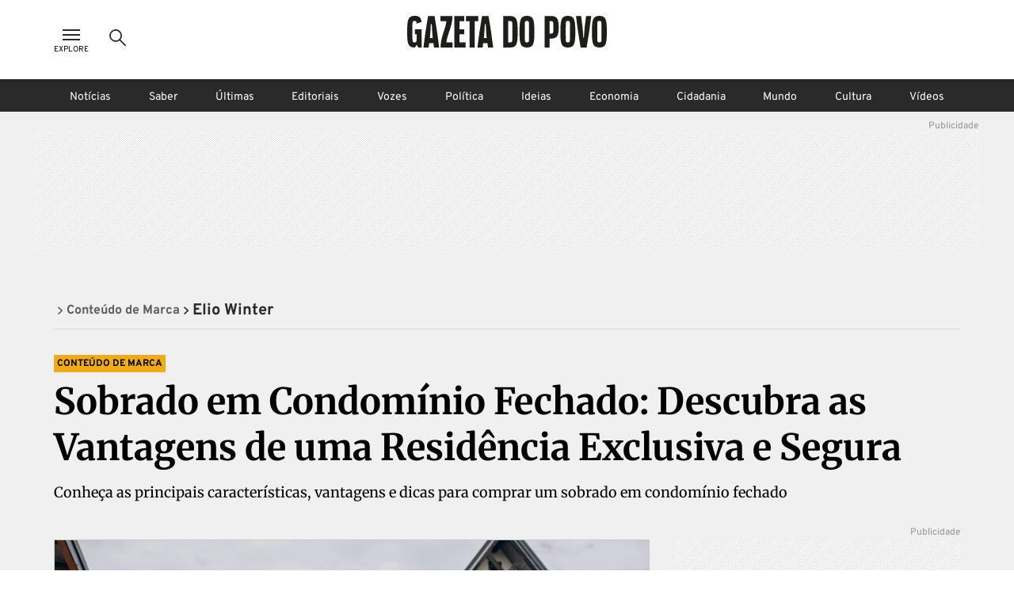

--- FILE ---
content_type: text/html; charset=utf-8
request_url: https://www.gazetadopovo.com.br/conteudo-publicitario/elio-winter/sobrado-em-condominio-fechado/
body_size: 29518
content:
<!DOCTYPE html><html lang="pt-BR"><head><meta charSet="utf-8"/><link rel="dns-prefetch" href="//www.gazetadopovo.com.br"/><link rel="preconnect" href="https://media.gazetadopovo.com.br/"/><link rel="dns-prefetch" href="https://media.gazetadopovo.com.br/"/><meta name="viewport" content="width=device-width, initial-scale=1"/><link rel="preload" href="https://www.gazetadopovo.com.br/_next/static/media/1f3fe8c6df3d47c1-s.p.woff2" as="font" crossorigin="" type="font/woff2"/><link rel="preload" href="https://www.gazetadopovo.com.br/_next/static/media/82050c55ac1c8c11-s.p.woff2" as="font" crossorigin="" type="font/woff2"/><link rel="preload" href="https://www.gazetadopovo.com.br/_next/static/media/cf9548a654a0290e-s.p.woff2" as="font" crossorigin="" type="font/woff2"/><link rel="preload" href="https://media.gazetadopovo.com.br/2023/07/19160335/young-family-with-little-daughter-moving-into-new-house.jpg.webp" as="image" fetchPriority="high"/><link rel="stylesheet" href="https://www.gazetadopovo.com.br/_next/static/css/ecc1d96abc14a878.css" data-precedence="next"/><link rel="stylesheet" href="https://www.gazetadopovo.com.br/_next/static/css/2de79b871d4e8b47.css" data-precedence="next"/><link rel="stylesheet" href="https://www.gazetadopovo.com.br/_next/static/css/f57b5cd178be2fa8.css" data-precedence="next"/><link rel="stylesheet" href="https://www.gazetadopovo.com.br/_next/static/css/a3f75e2ee32d654c.css" data-precedence="next"/><link rel="stylesheet" href="https://www.gazetadopovo.com.br/_next/static/css/cc9fabec3efff90d.css" data-precedence="next"/><link rel="stylesheet" href="https://www.gazetadopovo.com.br/_next/static/css/e19573e9c6ad65b5.css" data-precedence="next"/><link rel="stylesheet" href="https://www.gazetadopovo.com.br/_next/static/css/1f705ab388b01747.css" data-precedence="next"/><link rel="preload" as="script" fetchPriority="low" href="https://www.gazetadopovo.com.br/_next/static/chunks/webpack-656a4b2536a88b97.js"/><script src="https://www.gazetadopovo.com.br/_next/static/chunks/fd9d1056-e10bb69e4b219800.js" async=""></script><script src="https://www.gazetadopovo.com.br/_next/static/chunks/2472-0f5ccb5fa5ed14d7.js" async=""></script><script src="https://www.gazetadopovo.com.br/_next/static/chunks/main-app-3bc2df132fe3bb13.js" async=""></script><script src="https://www.gazetadopovo.com.br/_next/static/chunks/e37a0b60-b436cec589ebdecd.js" async=""></script><script src="https://www.gazetadopovo.com.br/_next/static/chunks/13b76428-ccac6b34b8b9518b.js" async=""></script><script src="https://www.gazetadopovo.com.br/_next/static/chunks/7891-2c607eefa678b12f.js" async=""></script><script src="https://www.gazetadopovo.com.br/_next/static/chunks/2545-4f6235400950d264.js" async=""></script><script src="https://www.gazetadopovo.com.br/_next/static/chunks/7494-679eaef56a7e5b1b.js" async=""></script><script src="https://www.gazetadopovo.com.br/_next/static/chunks/1472-8ffad95d789bd766.js" async=""></script><script src="https://www.gazetadopovo.com.br/_next/static/chunks/6194-e08a4afa4865007f.js" async=""></script><script src="https://www.gazetadopovo.com.br/_next/static/chunks/3236-ec53b0cca093f9c6.js" async=""></script><script src="https://www.gazetadopovo.com.br/_next/static/chunks/2709-8e7213e056edbecb.js" async=""></script><script src="https://www.gazetadopovo.com.br/_next/static/chunks/3556-52f4b7d99b81b8e3.js" async=""></script><script src="https://www.gazetadopovo.com.br/_next/static/chunks/app/layout-9c7e53ee23433b34.js" async=""></script><script src="https://www.gazetadopovo.com.br/_next/static/chunks/1570-2fb78dbaf47eabc3.js" async=""></script><script src="https://www.gazetadopovo.com.br/_next/static/chunks/7317-c53830711bd270b3.js" async=""></script><script src="https://www.gazetadopovo.com.br/_next/static/chunks/7987-6ebdba04ff572242.js" async=""></script><script src="https://www.gazetadopovo.com.br/_next/static/chunks/9909-40daa754a2724221.js" async=""></script><script src="https://www.gazetadopovo.com.br/_next/static/chunks/app/content/%5B%5B...slug%5D%5D/page-872b8a6e0dd9f2a6.js" async=""></script><link rel="preload" href="https://www.google.com/recaptcha/api.js?render=explicit" as="script"/><link rel="preload" as="style" href="https://cdn.privacytools.com.br/public_api/banner/style/e6Ya311101.css?t=1"/><meta name="robots" content="max-image-preview:large"/><title>Sobrado em Condomínio Fechado: confira as vantagens destes espaços</title><meta name="description" content="Explore as vantagens de um sobrado em condomínio fechado: exclusividade, segurança e conforto em um só lugar."/><meta name="keywords" content="Gazeta do Povo, Notícias, Brasil, Mundo, Política"/><meta name="publisher" content="Gazeta do Povo"/><meta name="amphtml" content="https://www.gazetadopovo.com.br/conteudo-publicitario/elio-winter/sobrado-em-condominio-fechado/amp/"/><meta name="article:section" content="Elio Winter"/><meta name="section" content="Elio Winter"/><meta name="article:published_time" content="2023-07-19T19:07:19.000Z"/><meta name="stats:pushedAt" content="2023-07-19T19:11:38.000Z"/><meta name="type" content="post"/><meta name="authors" content="Poliana Almeida"/><meta name="cXenseParse:url" content="/conteudo-publicitario/elio-winter/sobrado-em-condominio-fechado/"/><meta name="cXenseParse:pageclass" content="article"/><meta name="cXenseParse:articleid" content="88d85530-2667-11ee-b5c6-2f9ae1bb588a"/><meta name="cXenseParse:author" content="Poliana Almeida"/><meta name="cXenseParse:title" content="Sobrado em Condomínio Fechado: confira as vantagens destes espaços"/><meta name="cXenseParse:publishtime" content="2023-07-19T19:07:19.000Z"/><meta name="cXenseParse:recs:publishtime" content="2023-07-19T19:07:19.000Z"/><meta name="cXenseParse:image" content="https://media.gazetadopovo.com.br/2023/07/19160335/young-family-with-little-daughter-moving-into-new-house.jpg"/><meta name="cXenseParse:recs:image" content="https://media.gazetadopovo.com.br/2023/07/19160335/young-family-with-little-daughter-moving-into-new-house.jpg"/><meta name="cXenseParse:gdp-paywall" content="gdp-standart"/><meta name="cXenseParse:recs:gdp-paywall" content="gdp-standart"/><meta name="preload-image" content="https://media.gazetadopovo.com.br/2023/07/19160335/young-family-with-little-daughter-moving-into-new-house.jpg"/><link rel="canonical" href="https://www.gazetadopovo.com.br/conteudo-publicitario/elio-winter/sobrado-em-condominio-fechado/"/><meta name="apple-itunes-app" content="app-id=1031930643"/><meta name="google-site-verification" content="BClrniu2iMSr-RsUMx-ijkDIYULrcMpYHz3Kvkin0fU"/><meta name="apple-mobile-web-app-capable" content="yes"/><meta name="apple-mobile-web-app-title" content="Gazeta do Povo"/><meta name="apple-mobile-web-app-status-bar-style" content="default"/><meta property="og:title" content="Sobrado em Condomínio Fechado: confira as vantagens destes espaços"/><meta property="og:description" content="Explore as vantagens de um sobrado em condomínio fechado: exclusividade, segurança e conforto em um só lugar."/><meta property="og:url" content="https://www.gazetadopovo.com.br/conteudo-publicitario/elio-winter/sobrado-em-condominio-fechado/"/><meta property="og:site_name" content="Gazeta do Povo"/><meta property="og:image" content="https://media.gazetadopovo.com.br/2023/07/19160335/young-family-with-little-daughter-moving-into-new-house.jpg"/><meta property="og:type" content="article"/><meta name="twitter:card" content="summary"/><meta name="twitter:site" content="@gazetadopovo"/><meta name="twitter:creator" content="@gazetadopovo"/><meta name="twitter:title" content="Sobrado em Condomínio Fechado: confira as vantagens destes espaços"/><meta name="twitter:description" content="Explore as vantagens de um sobrado em condomínio fechado: exclusividade, segurança e conforto em um só lugar."/><meta name="twitter:image" content="https://media.gazetadopovo.com.br/2023/07/19160335/young-family-with-little-daughter-moving-into-new-house.jpg"/><meta property="al:ios:url" content="https://itunes.apple.com/br/app/gazeta-do-povo-mobile/id1031930643?mt=8"/><meta property="al:android:package" content="https://play.google.com/store/apps/details?id=br.com.gazetadopovo.appwvgp&amp;hl=pt_BR&amp;gl=US&amp;pli=1"/><meta property="al:android:url" content="https://play.google.com/store/apps/details?id=br.com.gazetadopovo.appwvgp&amp;hl=pt_BR&amp;gl=US&amp;pli=1"/><meta property="al:web:url" content="https://www.gazetadopovo.com.br"/><link rel="icon" href="https://www.gazetadopovo.com.br/_next/static/media/favicon.ff2641aa.ico"/><meta name="next-size-adjust"/><link rel="stylesheet" href="https://cdn.privacytools.com.br/public_api/banner/style/e6Ya311101.css?t=1" media="print"/><script src="https://www.gazetadopovo.com.br/_next/static/chunks/polyfills-c67a75d1b6f99dc8.js" noModule=""></script></head><body class="__variable_ff0c5c"><main><header id="header-gp" class="headerGp_header-gp__ebY1J"><div class="headerGp_header-gp-container__USsKE"><nav class="headerNavLeft_header-nav-left__NiTNh"><button id="header-nav-left-icon-menu" class="buttonMenu_header-nav-left-icon-menu__fse_d" title="Menu Explore" aria-label="Ícone de Menu" tabindex="0"><svg width="34" height="24" viewBox="0 0 34 24"><g transform="translate(4.998)"><rect width="24" height="24" fill="none"></rect><path d="M0,0H22V2H0ZM0,6H22V8H0Zm0,6H22v2H0Z" transform="translate(1 5)" fill="#2a2a2a" fill-rule="evenodd"></path></g></svg><span class="buttonMenu_header-nav-left-icon-menu-title__0OVAH">Explore</span></button><button id="btn-search-menu-desktop" class="buttonSearch_header-nav-left-icon-search__xEEWh" title="Busca Gazeta do Povo" aria-label="Ícone de Busca" tabindex="0"><img alt="Ícone de Busca" title="Busca Gazeta do Povo" loading="lazy" width="24" height="24" decoding="async" data-nimg="1" class=" " style="color:transparent" src="https://www.gazetadopovo.com.br/_next/static/media/icon-search.11bfaa20.svg"/></button></nav><nav class="headerNavCenter_header-nav-center__ZwCDk"><a class="buttonLogoGp_header-logo-gp__qApwE" title="Gazeta do Povo" aria-label="Logo Gazeta do Povo" tabindex="0" href="/"><svg xmlns="http://www.w3.org/2000/svg" width="252.334" height="40" viewBox="0 0 252.334 40"><path d="M108.209,36.26Q106.262,20.127,103.477,4.1L102.8.208H94.675L94,4.1Q91.211,20.119,89.264,36.26L88.815,40h6.547l.462-3.74c.068-.551.144-1.1.212-1.654h5.427c.068.551.144,1.1.212,1.654l.449,3.74h6.547ZM96.845,28.12c.051-.36.123-.814.2-1.272.373-2.222,1.094-16.341,1.094-16.341H99.33s.734,14.085,1.094,16.324c.081.475.153.929.2,1.272ZM89.888,6.695H85.465V40H78.893V6.695H74.458V.208H89.888Zm-23.786,0v10.2h6.038V23.35H66.114V33.526h7.632v6.462H59.534V.208h12.61V6.695ZM57.24,33.517V40H42.175c0-12.97,6.33-23.282,7.42-33.309h-7.42V.208H57.24c0,12.97-6.64,23.282-7.725,33.309ZM39.958,36.26Q38.011,20.127,35.226,4.1l-.678-3.9H26.424l-.678,3.9Q22.96,20.119,21.018,36.26L20.564,40H27.11l.449-3.74c.064-.551.14-1.1.208-1.654H33.2c.068.551.144,1.1.212,1.654L33.861,40h6.547ZM28.6,28.12c.047-.36.119-.814.2-1.272.373-2.256,1.094-16.358,1.094-16.358h1.187s.721,14.1,1.094,16.341c.081.475.153.929.2,1.272ZM18.279,16.892V40h-4.1l-2.192-3.392L9.79,40H9.4C.636,40,0,33.962,0,20.119,0,6.038.636,0,9.409,0c2.417,0,7.369.208,8.4,5.639.11.577.216,1.319.314,2.171l-6.25,2.006c-.021-.568-.042-.988-.072-1.2-.161-1.272-.466-2.234-2.523-2.234S6.911,7.365,6.733,8.62c-.246,1.891-.246,20.776,0,22.688.161,1.272.466,2.234,2.544,2.234s2.362-.984,2.523-2.234c.1-.742.157-4.07.178-7.971H9.837V16.892ZM151.367,0c-8.773,0-9.409,6.038-9.409,20.119,0,13.844.636,19.881,9.409,19.881s9.4-6.038,9.4-19.881C160.763,6.038,160.131,0,151.367,0Zm2.544,31.308c-.165,1.272-.471,2.234-2.544,2.234s-2.366-.984-2.544-2.234c-.246-1.9-.246-20.8,0-22.688.161-1.272.466-2.234,2.544-2.234s2.362.979,2.544,2.234c.216,1.891.216,20.793-.025,22.688ZM130.257.208h-8.874V40h8.874c8.773,0,9.4-6,9.4-19.78C139.661,6.212,139.029.208,130.257.208ZM132.8,31.35c-.161,1.247-.471,2.226-2.544,2.226h-2.675V6.559h2.675c2.056,0,2.366.975,2.544,2.222.225,1.883.225,20.687-.017,22.569ZM232.639.208l-.449,3.744q-1.959,16.142-4.732,32.169L226.784,40h-7.547l-.674-3.875q-2.79-16.023-4.732-32.177l-.449-3.74H219.9l.449,3.74c.17,1.4.517,4.028.81,6.229q.5,3.769.78,7.56l.725,9.786h.687l.721-9.786q.28-3.791.784-7.556c.293-2.2.64-4.829.806-6.233l.454-3.74ZM242.926,0c-8.773,0-9.4,6.038-9.4,20.119,0,13.844.632,19.881,9.4,19.881s9.409-6.038,9.409-19.881C252.334,6.038,251.7,0,242.926,0Zm2.544,31.308c-.161,1.272-.466,2.234-2.544,2.234s-2.366-.984-2.544-2.234c-.242-1.9-.242-20.8,0-22.688.161-1.272.471-2.234,2.544-2.234s2.366.979,2.544,2.234c.229,1.891.229,20.793-.017,22.688ZM203.1,0c-8.773,0-9.4,6.038-9.4,20.119,0,13.844.632,19.881,9.4,19.881s9.409-6.038,9.409-19.881C212.5,6.038,211.863,0,203.1,0Zm2.544,31.308c-.161,1.272-.466,2.234-2.544,2.234s-2.362-.984-2.544-2.234c-.242-1.9-.242-20.8,0-22.688.165-1.272.471-2.234,2.544-2.234s2.366.979,2.544,2.234C205.864,10.511,205.864,29.413,205.639,31.308ZM182.052.208h-8.378V40h6.195V28.743h2.184c8.773,0,9.4-6.033,9.4-14.183C191.456,6.038,190.825.208,182.052.208ZM184.6,20.649c-.157.729-.462,1.823-2.434,1.823h-2.294V6.691h2.294c1.972,0,2.264,1.111,2.421,1.84a105.042,105.042,0,0,1,0,12.118Z" transform="translate(0 0)" fill="#1d1d1b"></path></svg></a><span class="labelDate_header-label-date__Aourr"><span style="opacity:0">Carregando data...</span></span></nav><div class="headerGp_header_gp_container_right__uuU_J"></div></div></header><div id="searchBarId" class="search_search-bar__XzLtg"><span class="search_search-bar-title__6RSrA">Encontre matérias e conteúdos <!-- -->da Gazeta do Povo</span><form id="search-form" class="searchForm_search-bar-custom-form__t7rab" action="https://www.gazetadopovo.com.br/busca/" method="get"><input type="text" autoComplete="on" id="q" placeholder="Buscar por..." class="inputText_search-bar--input-text__PAUkC" minLength="3" maxLength="50" name="q" value=""/><button class="buttonSearchForm_search-bar-btn-search____JRd" title="Busca Gazeta do Povo" aria-label="Ícone de Busca" tabindex="0" type="submit" disabled=""><img alt="Ícone de Busca" title="Busca Gazeta do Povo" loading="lazy" width="24" height="24" decoding="async" data-nimg="1" class=" iconSearch_icon-color-desktop-disabled-true__tO8yD" style="color:transparent" src="https://www.gazetadopovo.com.br/_next/static/media/icon-search.11bfaa20.svg"/></button></form></div><div class="menuSaber_navBarContainer__3Fgky"><nav class="menuSaber_navBar__AhJ9_"><a href="/" title="Link para página de Notícias" class="menuSaber_navItem__Wv0as ">Notícias</a><a href="/saber/" title="Link para página de Saber" class="menuSaber_navItem__Wv0as ">Saber</a><a href="/ultimas-noticias/" title="Link para página de Últimas" class="menuSaber_navItem__Wv0as ">Últimas</a><a href="/opiniao/editoriais/" title="Link para página de Editoriais" class="menuSaber_navItem__Wv0as ">Editoriais</a><a href="/vozes/" title="Link para página de Vozes" class="menuSaber_navItem__Wv0as ">Vozes</a><a href="/republica/" title="Link para página de Política" class="menuSaber_navItem__Wv0as ">Política</a><a href="/ideias/" title="Link para página de Ideias" class="menuSaber_navItem__Wv0as ">Ideias</a><a href="/economia/" title="Link para página de Economia" class="menuSaber_navItem__Wv0as ">Economia</a><a href="/vida-e-cidadania/" title="Link para página de Cidadania" class="menuSaber_navItem__Wv0as ">Cidadania</a><a href="/mundo/" title="Link para página de Mundo" class="menuSaber_navItem__Wv0as ">Mundo</a><a href="/cultura/" title="Link para página de Cultura" class="menuSaber_navItem__Wv0as ">Cultura</a><a href="/videos/" title="Link para página de Vídeos" class="menuSaber_navItem__Wv0as ">Vídeos</a></nav></div><div class="adBanner_c-ads__vacy1 adBanner_ads-desktop__YVQsV adBanner_d-pos-1__Vr8kK adBanner_ads-header__VxQBw adBanner_d-pos-1__Vr8kK adBanner_open__ViOaF sticky" data-ads="ads-desktop"><div class="adBanner_ads-desktop__YVQsV" id="d-pos-1"></div></div><section><script id="structured-data-graph" type="application/ld+json">{"@context":"https://schema.org","@graph":[{"@type":"NewsArticle","@id":"https://www.gazetadopovo.com.br/conteudo-publicitario/elio-winter/sobrado-em-condominio-fechado/#article","mainEntityOfPage":{"@type":"WebPage","@id":"https://www.gazetadopovo.com.br/conteudo-publicitario/elio-winter/sobrado-em-condominio-fechado/#webpage","url":"https://www.gazetadopovo.com.br/conteudo-publicitario/elio-winter/sobrado-em-condominio-fechado/","name":"Sobrado em Condomínio Fechado: confira as vantagens destes espaços","datePublished":"2023-07-19T19:07:19.000Z","dateModified":"2023-07-19T19:11:38.000Z","inLanguage":"pt-BR","isPartOf":{"@id":"https://www.gazetadopovo.com.br/#website"},"primaryImageOfPage":{"@type":"ImageObject","url":"https://media.gazetadopovo.com.br/2023/07/19160335/young-family-with-little-daughter-moving-into-new-house.jpg","width":3300,"height":2200,"caption":"Descubra as principais vantagens de morar em sobrados de condomínios fechados","creditText":"Divulgação/Freepik"}},"headline":"Sobrado em Condomínio Fechado: confira as vantagens destes espaços","description":"Explore as vantagens de um sobrado em condomínio fechado: exclusividade, segurança e conforto em um só lugar.","image":{"@type":"ImageObject","url":"https://media.gazetadopovo.com.br/2023/07/19160335/young-family-with-little-daughter-moving-into-new-house.jpg","width":3300,"height":2200,"caption":"Descubra as principais vantagens de morar em sobrados de condomínios fechados","creditText":"Divulgação/Freepik"},"datePublished":"2023-07-19T19:07:19.000Z","dateModified":"2023-07-19T19:11:38.000Z","author":[{"@type":"Person","@id":"https://www.gazetadopovo.com.br#person","name":"Poliana Almeida","url":"https://www.gazetadopovo.com.br","description":"Jornalista da Gazeta do Povo.","worksFor":{"@id":"https://www.gazetadopovo.com.br/#organization"}}],"publisher":{"@id":"https://www.gazetadopovo.com.br/#organization"},"articleSection":"Elio Winter","keywords":"","wordCount":743,"copyrightYear":2023,"copyrightHolder":{"@id":"https://www.gazetadopovo.com.br/#organization"},"articleBody":"Se você procura uma residência com exclusividade, segurança e conforto, os sobrados em condomínios fechados são opções para você considerar na hora de comprar um imóvel devido às vantagens presentes nestes espaços. \n\n\nNeste texto, confira os prós e contras de morar em condomínios fechados e prepare-se para descobrir por que esta opção se destaca como um imóvel exclusivo e seguro.\n\nO que é um sobrado e quais são as suas principais características?\n\nUm sobrado é um modelo de imóvel, que pode ser desenvolvido em dois tipos arquitetônicos: o duplex, com um piso térreo e um andar superior, e o triplex, com um piso térreo e dois andares superiores. \n\n\nSeu principal diferencial, comparado a outros modelos de habitação, está nas divisões dos espaços. Em sobrados, o térreo concentra as áreas comuns, como sala de jantar, cozinha e lavabo, deixando aos andares superiores, às áreas privativas como suítes e outros quartos. \n\n\nEm ambos os modelos de sobrado (triplex e duplex), o público consegue encontrar moradias com espaços amplos e divisões inteligentes. Deste modo, os sobrados costumam entregar ambientes espaçosos, organizados e privativos para seus residentes. \n\n\nVantagens e desvantagens de morar em um sobrado?\n\nVale destacar que as vantagens e desvantagens são fatores subjetivos para cada um de nós. Entretanto, compilamos os principais atrativos desses imóveis na tabela abaixo, para você conseguir comparar as principais vantagens e desvantagens de morar neste modelo de residência:\n\n\nAlém disso, os sobrados em condomínios fechados costumam ser objetos de desejo, devido a sua estética e estilo arquitetônico que os diferencia de outros imóveis mais populares e comuns. Os sobrados tendem a apresentar uma aparência elegante e charmosa, por meio de um design único e atraente de modo visualmente agradável e imponente. \n\n\nMorar em sobrados, especificamente em condomínios fechados, também é um atrativo devido a outras vantagens oferecidas nestes espaços, como as áreas comuns e segurança avançada. \n\n\nEssa combinação de residência exclusiva, ampla e privativa somada às áreas de lazer, segurança e convivência oferecidas pelo condomínio, contribuem para tornar os condomínios de sobrados uma escolha que impacta diretamente a qualidade de vida dos moradores e para aqueles que desejam construir uma vida em família de modo confortável. \n\n\nConfira Brinquedoteca, academia e mais: conheça os benefícios de investir em imóveis com áreas de lazer  [https://www.gazetadopovo.com.br/conteudo-publicitario/elio-winter/imovel/]\n\nVantagens de morar em condomínios de sobrados\n\nSaiba Mais Você sabe quais são as vantagens de morar em condomínio? Conheça as principais [https://www.gazetadopovo.com.br/conteudo-publicitario/elio-winter/condominio/]\n\nUm exemplo interessante para ilustrar esse modelo de empreendimento é o condomínio Parque das Pedreiras [https://materiais.eliowinter.com.br/residenciasexclusivas?gclid=CjwKCAjw44mlBhAQEiwAqP3eVjxUDLQuv8HWspuPOMFTnp8urTa3vkmpuhdkO-PIQIc-rPebQP36xBoCcRMQAvD_BwE#rd-image-kwc4bh79] da incorporadora Elio Winter [https://www.eliowinter.com.br/]. Neste condomínio, projetado para entregar 38 unidades de sobrados, é possível encontrar ambas as variações deste imóvel: duplex e triplex, ambos projetados com 3 dormitórios, e, no caso do triplex, com até 3 vagas na garagem. Estes imóveis de alto padrão, foram projetados para entregar conforto, sofisticação e qualidade de vida para seus moradores. \n\n\nAlém disso, devido a seu amplo espaço, os imóveis são excelentes para pessoas que buscam morar em um ambiente maior, ou ainda, planejam expandir e construir uma família. \n\n\nOutro ponto de destaque são as áreas de lazer que oferecem conforto, exclusividade, aconchego e bem-estar, como o salão de festas, playground e academia. Confira o projeto para visualizar as vantagens de morar em um condomínio fechado no vídeo a seguir:\n\n\n\n\n\nComo comprar esse tipo de imóvel?\n\nPara comprar um sobrado em condomínios fechados não se esqueça de definir um orçamento e anotar as características essenciais que são indispensáveis para você. Nesta lista, inclua o número de quartos, tamanho do imóvel, localização e áreas de lazer desejadas. \n\n\nFaça uma análise minuciosa do imóvel, verificando os documentos pertinentes, e não se esqueça da vistoria para confirmar as condições estruturais do imóvel, principalmente nos casos de sobrados já finalizados e com antigos moradores.\n\n\nEm casos de imóveis na planta ou prontos para morar, procure a incorporadora Elio Winter, responsável por entregar inúmeros imóveis de alto padrão, como o Parque das Pedreiras. A incorporadora possui uma casa modelo deste condomínio para ajudar você a visualizar se estes sobrados se adequam às suas necessidades. \n\n\nAgora que você já conhece as características e vantagens de um sobrado em condomínio fechado, está pronto para fazer a escolha certa? Aproveite todas as vantagens e comodidades que essa opção de moradia oferece e encontre o sobrado dos seus sonhos.\n\n\nExplore as opções disponíveis e conte com os profissionais da incorporadora Elio Winter [http://eliowinter.com.br] para descobrir qual o imóvel perfeito para suas necessidades. Seu novo lar está esperando por você!","isAccessibleForFree":false,"hasPart":{"@type":"WebPageElement","isAccessibleForFree":false}},{"@type":"WebSite","@id":"https://www.gazetadopovo.com.br/#website","url":"https://www.gazetadopovo.com.br","name":"Gazeta do Povo","inLanguage":"pt-BR","publisher":{"@id":"https://www.gazetadopovo.com.br/#organization"},"potentialAction":{"@type":"SearchAction","target":{"@type":"EntryPoint","urlTemplate":"https://www.gazetadopovo.com.br/busca/?q={search_term_string}"},"query-input":"required name=search_term_string"}},{"@type":"Organization","@id":"https://www.gazetadopovo.com.br/#organization","name":"Gazeta do Povo","url":"https://www.gazetadopovo.com.br","logo":{"@type":"ImageObject","url":"https://media.gazetadopovo.com.br/2025/02/11140703/og-image-192x192-1.png","width":600,"height":60},"sameAs":["https://www.facebook.com/gazetadopovo","https://twitter.com/gazetadopovo","https://www.instagram.com/gazetadopovo/","https://www.linkedin.com/company/gazeta-do-povo/","https://www.youtube.com/user/GazetadoPovo"]}]}</script><div class="postConteudoPublicitarioLayout_section-conteudo-publicitario-container__camA1"><div class="postConteudoPublicitarioLayout_wrapper__2gzUr"><div class="postConteudoPublicitarioLayout_section-head-container__kvPLc"><div class="postConteudoPublicitarioLayout_section-head__mfscG"><nav class="breadcrumb_breadcrumb-container__lXNUD breadcrumb_type-head__sLikL breadcrumb_breadcrumb-color-black__gceFf" aria-label="Breadcrumb"><ul class="breadcrumb_breadcrumb-list__diBaB"><li class="breadcrumb_breadcrumb-item__TUE1o"><a class="breadcrumb_breadcrumb-title__V1jmA breadcrumb_change-color__sbMh_" href="/conteudo-publicitario/"><span class="breadcrumb_breadcrumb-simbol__Ll7JH breadcrumb_change-color__sbMh_" aria-hidden="true"><svg width="40" height="40" viewBox="0 0 40 40"><rect width="40" height="40" fill="none"></rect><g transform="translate(12.34 7.859)"><path id="Caminho_6843" d="M8.89,28.93,6.17,25.99l10.3-9.56L6.17,6.87,8.89,3.93l13.46,12.5Z" transform="translate(-6.17 -3.93)" fill="#2a2a2a"></path></g></svg></span><span>Conteúdo de Marca</span></a></li><li class="breadcrumb_breadcrumb-item__TUE1o"><a class="breadcrumb_breadcrumb-title__V1jmA" href="/conteudo-publicitario/elio-winter/"><span class="breadcrumb_breadcrumb-simbol__Ll7JH" aria-hidden="true"><svg width="40" height="40" viewBox="0 0 40 40"><rect width="40" height="40" fill="none"></rect><g transform="translate(12.34 7.859)"><path id="Caminho_6843" d="M8.89,28.93,6.17,25.99l10.3-9.56L6.17,6.87,8.89,3.93l13.46,12.5Z" transform="translate(-6.17 -3.93)" fill="#2a2a2a"></path></g></svg></span><span>Elio Winter</span></a></li></ul></nav></div></div><div class="postConteudoPublicitarioLayout_branded-container___iiHV"><a class="brandedContentFlag_selo-branded-content__RUmMc" href="https://www.gazetadopovo.com.br/conteudo-publicitario/" title="Link para home de conteúdo publicitário">Conteúdo de marca</a><div class="postConteudoPublicitarioLayout_post-title__769iD"><h1 class="gp-styles-module-title-uDr32q gp-styles-module-size-giant-uDr32q gp-styles-module-font-family1-uDr32q gp-styles-module-color-pure-uDr32q gp-styles-module-weight-bold-uDr32q">Sobrado em Condomínio Fechado: Descubra as Vantagens de uma Residência Exclusiva e Segura</h1></div><div class="postConteudoPublicitarioLayout_post-summary__0fbqX"><p class="gp-styles-module-size-small-afeYRa gp-styles-module-font-family1-afeYRa gp-styles-module-color-pure-afeYRa gp-styles-module-weight-regular-afeYRa postSummary_post-summary-text__265Hr">Conheça as principais características, vantagens e dicas para comprar um sobrado em condomínio fechado</p></div><div class="postConteudoPublicitarioLayout_conteudo-publicitario-post-content__62Udd"><div class="postConteudoPublicitarioLayout_conteudo-publicitario-post-body__zQ65i"><div class="postConteudoPublicitarioLayout_branded-content-main-image__Yp47X"><div class="postMainImage_post-main-image-info__AaDnR"><div class="postMainImage_post-main-image__hO_hw"><picture class="imageDefault_image-container__XGd8_"><source type="image/webp" srcSet="https://media.gazetadopovo.com.br/2023/07/19160335/young-family-with-little-daughter-moving-into-new-house-1280x720.jpg.webp 1280w, https://media.gazetadopovo.com.br/2023/07/19160335/young-family-with-little-daughter-moving-into-new-house-960x540.jpg.webp 960w, https://media.gazetadopovo.com.br/2023/07/19160335/young-family-with-little-daughter-moving-into-new-house-660x372.jpg.webp 660w, https://media.gazetadopovo.com.br/2023/07/19160335/young-family-with-little-daughter-moving-into-new-house-540x360.jpg.webp 540w, https://media.gazetadopovo.com.br/2023/07/19160335/young-family-with-little-daughter-moving-into-new-house-380x214.jpg.webp 380w, https://media.gazetadopovo.com.br/2023/07/19160335/young-family-with-little-daughter-moving-into-new-house-720x720.jpg.webp 720w, https://media.gazetadopovo.com.br/2023/07/19160335/young-family-with-little-daughter-moving-into-new-house-540x540.jpg.webp 540w, https://media.gazetadopovo.com.br/2023/07/19160335/young-family-with-little-daughter-moving-into-new-house-372x372.jpg.webp 372w, https://media.gazetadopovo.com.br/2023/07/19160335/young-family-with-little-daughter-moving-into-new-house-214x214.jpg.webp 214w, https://media.gazetadopovo.com.br/2023/07/19160335/young-family-with-little-daughter-moving-into-new-house.jpg.webp 3300w" sizes="(max-width: 767px) 328px, 752px"/><source type="image/jpeg" srcSet="https://media.gazetadopovo.com.br/2023/07/19160335/young-family-with-little-daughter-moving-into-new-house-1280x720.jpg.webp 1280w, https://media.gazetadopovo.com.br/2023/07/19160335/young-family-with-little-daughter-moving-into-new-house-960x540.jpg.webp 960w, https://media.gazetadopovo.com.br/2023/07/19160335/young-family-with-little-daughter-moving-into-new-house-660x372.jpg.webp 660w, https://media.gazetadopovo.com.br/2023/07/19160335/young-family-with-little-daughter-moving-into-new-house-540x360.jpg.webp 540w, https://media.gazetadopovo.com.br/2023/07/19160335/young-family-with-little-daughter-moving-into-new-house-380x214.jpg.webp 380w, https://media.gazetadopovo.com.br/2023/07/19160335/young-family-with-little-daughter-moving-into-new-house-720x720.jpg.webp 720w, https://media.gazetadopovo.com.br/2023/07/19160335/young-family-with-little-daughter-moving-into-new-house-540x540.jpg.webp 540w, https://media.gazetadopovo.com.br/2023/07/19160335/young-family-with-little-daughter-moving-into-new-house-372x372.jpg.webp 372w, https://media.gazetadopovo.com.br/2023/07/19160335/young-family-with-little-daughter-moving-into-new-house-214x214.jpg.webp 214w, https://media.gazetadopovo.com.br/2023/07/19160335/young-family-with-little-daughter-moving-into-new-house.jpg.webp 3300w" sizes="(max-width: 767px) 328px, 752px"/><img alt="" fetchPriority="high" width="752" height="424" decoding="async" data-nimg="1" class="imageDefault_image-item__lU2Dk" style="color:transparent" src="https://media.gazetadopovo.com.br/2023/07/19160335/young-family-with-little-daughter-moving-into-new-house.jpg.webp"/></picture></div><span class="postMainImage_post-main-image-caption__8y_dS">Descubra as principais vantagens de morar em sobrados de condomínios fechados<!-- --> (Foto:<!-- --> <!-- -->Divulgação/Freepik<!-- -->)</span></div></div><div class="brandedContentBanner_branded-content-banner__VECXJ"><div><p class="gp-styles-module-size-xmini-afeYRa gp-styles-module-font-family2-afeYRa gp-styles-module-color-gray6-afeYRa gp-styles-module-weight-bold-afeYRa">Elio Winter - Casas, sobrados, terrenos e empreendimentos Minha Casa Minha Vida para você sair do aluguel. Elio Winter incorporadora em Curitiba e Porto Alegre.</p><p class="gp-styles-module-size-xmini-afeYRa gp-styles-module-font-family2-afeYRa gp-styles-module-color-gray6-afeYRa gp-styles-module-weight-regular-afeYRa">19/07/2023 às 16:07</p></div><a class="brandedContentBanner_branded-content-link__AVVbW" href="https://www.eliowinter.com.br/" target="_blank" title="Link para o site Elio Winter"><picture class="brandedContentBanner_branded-content-image__APpAe"><img alt="Logo marca do anunciante" loading="lazy" width="100" height="67" decoding="async" data-nimg="1" style="color:transparent" src="https://media.gazetadopovo.com.br/2023/01/20170531/logo_eliowinter_horiz.png"/></picture></a></div><div class="postConteudoPublicitarioLayout_branded-midias-share__h1iHK"><ul class="postMidiasShare_post-midias-share-list__eivnB postMidiasShare_visual-type-row__5hlJf"><li class="postMidiasShare_post-midias-share-item__CJdyK"><!--$--><button title="Compartilhar matéria" class="buttonShareNews_button-share-news__kMbmH buttonShareNews_visual-type-button__U_PZH"><svg xmlns="http://www.w3.org/2000/svg" width="24" height="24" viewBox="0 0 24 24"><rect width="24" height="24" fill="none"></rect><path d="M24.325,13.748,16.977,6.875a.376.376,0,0,0-.292-.125c-.229.01-.521.172-.521.417v3.447a.223.223,0,0,1-.187.213C8.672,11.947,5.594,17.414,4.506,23.09c-.042.224.26.432.4.255,2.666-3.359,5.91-5.551,11.04-5.593a.258.258,0,0,1,.219.25v3.385a.447.447,0,0,0,.755.276l7.4-6.993a.575.575,0,0,0,.182-.437A.7.7,0,0,0,24.325,13.748Z" transform="translate(-2.002 -3.249)" fill="none" stroke="#2a2a2a" stroke-width="1.4"></path></svg></button><!--/$--></li><li class="postMidiasShare_post-midias-share-item__CJdyK"><!--$--><button title="Compartilhar matéria presente" class="buttonShareGift_button-share-gift__y2Aso buttonShareGift_visual-type-button__N9ufA"><svg xmlns="http://www.w3.org/2000/svg" x="0px" y="0px" width="21" height="21" viewBox="0 0 21 21.3"><path fill="#2a2a2a" d="M20.4,7c-0.3-0.3-0.7-0.5-1.2-0.5c0,0,0,0,0,0h-5.3c1.4-0.6,3.1-1.6,3.7-2.8c0.3-0.6,0.1-1.4-0.5-2 c-0.6-0.6-1.7-1.1-3.1-0.6c-1.3,0.5-2.4,1.5-3,2.6c-0.7-1.3-2-2.8-3.5-3.4C6-0.3,4.7,0.2,4,0.9C3.3,1.6,3.1,2.6,3.4,3.3 C4,4.6,5.6,5.8,7.1,6.5H1.8c0,0,0,0,0,0C1.3,6.5,0.9,6.7,0.6,7C0.2,7.3,0,7.8,0,8.3v3.6c0,0.5,0.2,1,0.6,1.3 c0.3,0.3,0.7,0.5,1.2,0.5c0,0,0,0,0,0h0.7l0,6.7c0,0.3,0.1,0.6,0.3,0.8c0.2,0.2,0.4,0.3,0.7,0.3c0,0,0,0,0.1,0h13.8 c0.3,0,0.5-0.1,0.7-0.3c0.2-0.2,0.3-0.5,0.3-0.7l0-6.7h0.7c0,0,0,0,0,0c0.4,0,0.9-0.2,1.2-0.5c0.4-0.3,0.6-0.8,0.6-1.3V8.3 C21,7.8,20.8,7.3,20.4,7z M14.4,2.4L14.4,2.4c0.2-0.1,0.4-0.1,0.6-0.1c0.4,0,0.8,0.2,1,0.4c0.2,0.2,0.2,0.4,0.2,0.5 c-0.6,1.3-3.7,2.5-4.6,2.5C11.7,5,12.7,3,14.4,2.4z M4.7,2.8C4.6,2.5,4.8,2.2,5,1.9c0.1-0.1,0.5-0.5,1.2-0.5c0.2,0,0.5,0,0.7,0.2 l0,0C8.3,2.1,9.5,3.6,10,4.9c0.2,0.6,0.3,1,0.3,1.2C9.3,6.2,5.4,4.4,4.7,2.8z M3.5,19.9C3.5,19.9,3.5,19.9,3.5,19.9 C3.5,19.9,3.6,19.9,3.5,19.9L3.5,19.9z M9.8,19.9l-5.9,0l0-6.3h5.9V19.9z M9.8,12.2h-8c0,0,0,0,0,0c-0.1,0-0.2,0-0.2-0.1 C1.4,12,1.4,12,1.4,11.9V8.2c0-0.1,0-0.2,0.1-0.2c0.1-0.1,0.2-0.1,0.2-0.1c0,0,0,0,0,0h8V12.2z M11.2,19.9v-6.3h5.9l0,6.3L11.2,19.9 z M19.6,11.9c0,0.1,0,0.2-0.1,0.2c-0.1,0.1-0.2,0.1-0.2,0.1c0,0,0,0,0,0h-8V7.9h8c0,0,0,0,0,0c0.1,0,0.2,0,0.2,0.1 c0.1,0.1,0.1,0.2,0.1,0.2V11.9z"></path></svg><span class="buttonShareGift_button-share-gift-text__bAZxZ">Dê de presente</span></button><!--/$--></li></ul></div><div class="postConteudoPublicitarioLayout_branded-content__5yZr8"><div class="postConteudoPublicitarioLayout_branded-audio__dyea3"><div class="postAudio_post-audio-container__DAT3O"><div class="postAudio_post-audio-mask__PrVEw"><span class="postAudio_post-audio-play-icon__uYqzW"><svg xmlns="http://www.w3.org/2000/svg" viewBox="0 0 34 34" fill="#af0622"><path d="M13.6 24.65L23.8 17 13.6 9.35zM17 0a17 17 0 1017 17A17 17 0 0017 0zm0 30.6A13.6 13.6 0 1130.6 17 13.61 13.61 0 0117 30.6z"></path></svg></span><p class="gp-styles-module-size-mini-afeYRa gp-styles-module-font-family2-afeYRa gp-styles-module-color-secondary-afeYRa gp-styles-module-weight-bold-afeYRa">Ouça este conteúdo</p></div></div></div><div id="tp-post-content" class="postBody_post-body-container__1KhtH"><p class="postParagraph_post-paragraph__juWZN postParagraph_post-paragraph-innerHtml__Q5vwc">Se você procura uma residência com exclusividade, segurança e conforto, os sobrados em condomínios fechados são opções para você considerar na hora de comprar um imóvel devido às vantagens presentes nestes espaços. <br /></p><div class="c-touchpoint-post" id="touchpointPost"></div><p class="postParagraph_post-paragraph__juWZN postParagraph_post-paragraph-innerHtml__Q5vwc">Neste texto, confira os prós e contras de morar em condomínios fechados e prepare-se para descobrir por que esta opção se destaca como um imóvel exclusivo e seguro.</p><h2 class="postParagraph_post-paragraph__juWZN postParagraph_post-paragraph-innerHtml__Q5vwc postParagraph_type-tag-h2__TtFkT">O que é um sobrado e quais são as suas principais características?</h2><p class="postParagraph_post-paragraph__juWZN postParagraph_post-paragraph-innerHtml__Q5vwc">Um sobrado é um modelo de imóvel, que pode ser desenvolvido em dois tipos arquitetônicos: o duplex, com um piso térreo e um andar superior, e o triplex, com um piso térreo e dois andares superiores. <br /></p><p class="postParagraph_post-paragraph__juWZN postParagraph_post-paragraph-innerHtml__Q5vwc">Seu principal diferencial, comparado a outros modelos de habitação, está nas divisões dos espaços. Em sobrados, o térreo concentra as áreas comuns, como sala de jantar, cozinha e lavabo, deixando aos andares superiores, às áreas privativas como suítes e outros quartos. <br /></p><div class="adBanner_c-ads__vacy1 adBanner_ads-desktop__YVQsV adBanner_d-pos-post-1__MMoGJ adBanner_d-pos-post-1__MMoGJ adBanner_open__ViOaF " data-ads="ads-desktop"><div class="adBanner_ads-desktop__YVQsV" id="d-pos-post-1"></div></div><p class="postParagraph_post-paragraph__juWZN postParagraph_post-paragraph-innerHtml__Q5vwc">Em ambos os modelos de sobrado (triplex e duplex), o público consegue encontrar moradias com espaços amplos e divisões inteligentes. Deste modo, os sobrados costumam entregar ambientes espaçosos, organizados e privativos para seus residentes. <br /></p><h2 class="postParagraph_post-paragraph__juWZN postParagraph_post-paragraph-innerHtml__Q5vwc postParagraph_type-tag-h2__TtFkT">Vantagens e desvantagens de morar em um sobrado?</h2><p class="postParagraph_post-paragraph__juWZN postParagraph_post-paragraph-innerHtml__Q5vwc">Vale destacar que as vantagens e desvantagens são fatores subjetivos para cada um de nós. Entretanto, compilamos os principais atrativos desses imóveis na tabela abaixo, para você conseguir comparar as principais vantagens e desvantagens de morar neste modelo de residência:<br /></p><div class="postTable_post-table-container__ZcIUx"><div class="postTable_table-wrapper__5_Ply"><div class="postTable_table-text__fdWuK"></div></div></div><p class="postParagraph_post-paragraph__juWZN postParagraph_post-paragraph-innerHtml__Q5vwc">Além disso, os sobrados em condomínios fechados costumam ser objetos de desejo, devido a sua estética e estilo arquitetônico que os diferencia de outros imóveis mais populares e comuns. Os sobrados tendem a apresentar uma aparência elegante e charmosa, por meio de um design único e atraente de modo visualmente agradável e imponente. <br /></p><div class="adBanner_c-ads__vacy1 adBanner_ads-desktop__YVQsV adBanner_d-pos-post-2__02kVb adBanner_d-pos-post-2__02kVb adBanner_open__ViOaF " data-ads="ads-desktop"><div class="adBanner_ads-desktop__YVQsV" id="d-pos-post-2"></div></div><p class="postParagraph_post-paragraph__juWZN postParagraph_post-paragraph-innerHtml__Q5vwc">Morar em sobrados, especificamente em condomínios fechados, também é um atrativo devido a outras vantagens oferecidas nestes espaços, como as áreas comuns e segurança avançada. <br /></p><p class="postParagraph_post-paragraph__juWZN postParagraph_post-paragraph-innerHtml__Q5vwc">Essa combinação de residência exclusiva, ampla e privativa somada às áreas de lazer, segurança e convivência oferecidas pelo condomínio, contribuem para tornar os condomínios de sobrados uma escolha que impacta diretamente a qualidade de vida dos moradores e para aqueles que desejam construir uma vida em família de modo confortável. <br /></p><p class="postParagraph_post-paragraph__juWZN postParagraph_post-paragraph-innerHtml__Q5vwc">Confira <a rel="noreferrer noopener" aria-label=" (abre numa nova aba)" href="https://www.gazetadopovo.com.br/conteudo-publicitario/elio-winter/imovel/" target="_blank">Brinquedoteca, academia e mais: conheça os benefícios de investir em imóveis com áreas de lazer </a></p><h3 class="postParagraph_post-paragraph__juWZN postParagraph_post-paragraph-innerHtml__Q5vwc postParagraph_type-tag-h3__xSAn9">Vantagens de morar em condomínios de sobrados</h3><ul class="postList_post-list-container__W0E4y postList_visual-type-unordered-list__M8U7t"><li class="postList_post-list-item__34Ck1">Os condomínios fechados oferecem um alto nível de segurança. Nestes espaços, é comum encontrar portarias, controles de acesso, câmeras de monitoramento nas áreas comuns que tranquilizam e ajudam a proteger os moradores.</li><li class="postList_post-list-item__34Ck1">Os sobrados de condomínios fechados entregam uma maior privacidade comparado a sobrados com fachada, e outros imóveis diretamente voltados para a rua, uma vez que, dispõem de um acesso tranquilo e seguro para apenas os moradores do local.</li><li class="postList_post-list-item__34Ck1">Condomínios fechados costumam oferecer diversas áreas comuns e espaços de lazer para seus moradores incluindo piscinas, quadras esportivas, salões de festas, academias, playground e áreas verdes. </li><li class="postList_post-list-item__34Ck1">Em condomínios fechados, a manutenção das áreas comuns é de responsabilidade do próprio condomínio, retirando dos moradores esta demanda, geralmente presentes em outros imóveis. </li><li class="postList_post-list-item__34Ck1"><span>Por ter uma boa infraestrutura e áreas de lazer, estes espaços possuem uma boa <a href="https://www.gazetadopovo.com.br/conteudo-publicitario/elio-winter/indice-de-valorizacao-de-imoveis-veja-como-conferir/" target="_blank" rel="noreferrer noopener" aria-label=" (abre numa nova aba)">valorização imobiliária</a>. Certamente, um investimento que poderá trazer para você muito retorno. </span></li></ul><div class="adBanner_c-ads__vacy1 adBanner_ads-desktop__YVQsV adBanner_d-pos-post-3__EgpwU adBanner_d-pos-post-3__EgpwU adBanner_open__ViOaF " data-ads="ads-desktop"><div class="adBanner_ads-desktop__YVQsV" id="d-pos-post-3"></div></div><p class="postParagraph_post-paragraph__juWZN postParagraph_post-paragraph-innerHtml__Q5vwc">Saiba Mais <a rel="noreferrer noopener" aria-label=" (abre numa nova aba)" href="https://www.gazetadopovo.com.br/conteudo-publicitario/elio-winter/condominio/" target="_blank">Você sabe quais são as vantagens de morar em condomínio? Conheça as principais</a></p><p class="postParagraph_post-paragraph__juWZN postParagraph_post-paragraph-innerHtml__Q5vwc">Um exemplo interessante para ilustrar esse modelo de empreendimento é o condomínio <a href="https://materiais.eliowinter.com.br/residenciasexclusivas?gclid=CjwKCAjw44mlBhAQEiwAqP3eVjxUDLQuv8HWspuPOMFTnp8urTa3vkmpuhdkO-PIQIc-rPebQP36xBoCcRMQAvD_BwE#rd-image-kwc4bh79" target="_blank" rel="noreferrer noopener" aria-label=" (abre numa nova aba)">Parque das Pedreiras</a> da incorporadora <a rel="noreferrer noopener" aria-label=" (abre numa nova aba)" href="https://www.eliowinter.com.br/" target="_blank">Elio Winter</a>. Neste condomínio, projetado para entregar 38 unidades de sobrados, é possível encontrar ambas as variações deste imóvel: duplex e triplex, ambos projetados com 3 dormitórios, e, no caso do triplex, com até 3 vagas na garagem. Estes imóveis de alto padrão, foram projetados para entregar conforto, sofisticação e qualidade de vida para seus moradores. <br /></p><p class="postParagraph_post-paragraph__juWZN postParagraph_post-paragraph-innerHtml__Q5vwc">Além disso, devido a seu amplo espaço, os imóveis são excelentes para pessoas que buscam morar em um ambiente maior, ou ainda, planejam expandir e construir uma família. <br /></p><p class="postParagraph_post-paragraph__juWZN postParagraph_post-paragraph-innerHtml__Q5vwc">Outro ponto de destaque são as áreas de lazer que oferecem conforto, exclusividade, aconchego e bem-estar, como o salão de festas, playground e academia. Confira o projeto para visualizar as vantagens de morar em um condomínio fechado no vídeo a seguir:<br /></p><div class="adBanner_c-ads__vacy1 adBanner_ads-desktop__YVQsV adBanner_d-pos-post-4__neVkQ adBanner_d-pos-post-4__neVkQ adBanner_open__ViOaF " data-ads="ads-desktop"><div class="adBanner_ads-desktop__YVQsV" id="d-pos-post-4"></div></div><div class="postEmbed_post-embed__b0c45 postEmbed_type-embed-youtube__4yud1"><iframe width="560" height="315" src="https://www.youtube.com/embed/GeWxJSmOPy4?enablejsapi=1" allow="accelerometer; encrypted-media; gyroscope; picture-in-picture" allowFullScreen=""></iframe></div><p class="postParagraph_post-paragraph__juWZN postParagraph_post-paragraph-innerHtml__Q5vwc"><br /></p><h2 class="postParagraph_post-paragraph__juWZN postParagraph_post-paragraph-innerHtml__Q5vwc postParagraph_type-tag-h2__TtFkT">Como comprar esse tipo de imóvel?</h2><p class="postParagraph_post-paragraph__juWZN postParagraph_post-paragraph-innerHtml__Q5vwc">Para comprar um sobrado em condomínios fechados não se esqueça de definir um orçamento e anotar as características essenciais que são indispensáveis para você. Nesta lista, inclua o número de quartos, tamanho do imóvel, localização e áreas de lazer desejadas. <br /></p><p class="postParagraph_post-paragraph__juWZN postParagraph_post-paragraph-innerHtml__Q5vwc">Faça uma análise minuciosa do imóvel, verificando os documentos pertinentes, e não se esqueça da vistoria para confirmar as condições estruturais do imóvel, principalmente nos casos de sobrados já finalizados e com antigos moradores.<br /></p><div class="adBanner_c-ads__vacy1 adBanner_ads-desktop__YVQsV adBanner_d-pos-post-5__818GB adBanner_d-pos-post-5__818GB adBanner_open__ViOaF " data-ads="ads-desktop"><div class="adBanner_ads-desktop__YVQsV" id="d-pos-post-5"></div></div><p class="postParagraph_post-paragraph__juWZN postParagraph_post-paragraph-innerHtml__Q5vwc">Em casos de imóveis na planta ou prontos para morar, procure a incorporadora Elio Winter, responsável por entregar inúmeros imóveis de alto padrão, como o Parque das Pedreiras. A incorporadora possui uma casa modelo deste condomínio para ajudar você a visualizar se estes sobrados se adequam às suas necessidades. <br /></p><p class="postParagraph_post-paragraph__juWZN postParagraph_post-paragraph-innerHtml__Q5vwc">Agora que você já conhece as características e vantagens de um sobrado em condomínio fechado, está pronto para fazer a escolha certa? Aproveite todas as vantagens e comodidades que essa opção de moradia oferece e encontre o sobrado dos seus sonhos.<br /></p><p class="postParagraph_post-paragraph__juWZN postParagraph_post-paragraph-innerHtml__Q5vwc">Explore as opções disponíveis e conte com os profissionais da incorporadora <a href="http://eliowinter.com.br" target="_blank" rel="noreferrer noopener" aria-label=" (abre numa nova aba)">Elio Winter</a> para descobrir qual o imóvel perfeito para suas necessidades. Seu novo lar está esperando por você!<br /></p><div class="c-touchpoint-post-footer" id="touchpointPostFooter"></div></div></div><div class="brandedContentBanner_branded-content-banner__VECXJ brandedContentBanner_has-flag__6cmNc"><a class="brandedContentFlag_selo-branded-content__RUmMc" href="https://www.gazetadopovo.com.br/conteudo-publicitario/" title="Link para home de conteúdo publicitário">Conteúdo de marca</a><a class="brandedContentBanner_branded-content-link__AVVbW" href="https://www.eliowinter.com.br/" target="_blank" title="Link para o site Elio Winter"><picture class="brandedContentBanner_branded-content-image__APpAe"><img alt="Logo marca do anunciante" loading="lazy" width="100" height="67" decoding="async" data-nimg="1" style="color:transparent" src="https://media.gazetadopovo.com.br/2023/01/20170531/logo_eliowinter_horiz.png"/></picture></a><div class="brandedContentBanner_branded-content-responsability__e_ZN5"><p class="gp-styles-module-size-xmini-afeYRa gp-styles-module-font-family2-afeYRa gp-styles-module-color-gray6-afeYRa gp-styles-module-weight-regular-afeYRa">Conteúdo de responsabilidade do anunciante.</p></div></div></div><div class="postAside_post-aside__Vw78H"><div class="postAside_post-aside-banner__eZsTK"><div class="adBanner_c-ads__vacy1 adBanner_ads-desktop__YVQsV adBanner_open__ViOaF " data-ads="ads-desktop"><div class="adBanner_ads-desktop__YVQsV" id="d-pos-2-c"></div></div></div></div></div></div><div></div><div class="adBanner_c-ads__vacy1 adBanner_ads-desktop__YVQsV adBanner_d-pos-3__5hDhD adBanner_d-pos-3__5hDhD adBanner_open__ViOaF " data-ads="ads-desktop"><div class="adBanner_ads-desktop__YVQsV" id="d-pos-3"></div></div><div class="newsOnSmartphone_news-on-smartphone-container__DI_f0"><div class="newsOnSmartphone_news-on-smartphone-info__Wkzuh"><p class="newsOnSmartphone_news-on-smartphone-info-title__PG_4l">Receba nossas notícias NO CELULAR</p><a class="buttonCustom_button-custom__mLn05 buttonCustom_type-midia-social__4CaPd" href="https://especiais.gazetadopovo.com.br/noticias-por-mensagem/?ref=newsletter-whatsapp" title="Whatsapp"><span class="buttonCustom_icon__iqCsC"><svg width="48" height="48" viewBox="0 0 48 48"><rect width="48" height="48" fill="rgba(255,255,255,0)"></rect><path d="M33,13A20,20,0,0,0,16.267,43.961l-2.576,8.726,9.062-2.511A20,20,0,1,0,33,13Z" transform="translate(-9 -9)" fill="#25d366"></path><path d="M146.514,152.02a.81.81,0,0,0-.459-.671c-1.765-.827-3.539-1.654-5.3-2.482a.491.491,0,0,0-.585.129l-2.4,2.757a.647.647,0,0,1-.747.184,16.951,16.951,0,0,1-4.611-2.9,17.488,17.488,0,0,1-3.882-4.917,4.266,4.266,0,0,0,1.648-2.2.032.032,0,0,1,.009-.018,3.8,3.8,0,0,0-.081-2.426,26.175,26.175,0,0,0-1.8-4.191c-.063-.064-.135-.129-.135-.129a1.572,1.572,0,0,0-.991-.4c-.126-.009-.261-.009-.405-.009a7.38,7.38,0,0,0-1.054.028,2.714,2.714,0,0,0-1.675,1.075,7.313,7.313,0,0,0-1.261,2.335c-.027.092-.054.175-.081.267a6.7,6.7,0,0,0,.144,3.989,21.916,21.916,0,0,0,1.927,4.154,22.868,22.868,0,0,0,4.35,5.239,20.807,20.807,0,0,0,5.376,3.915,18.369,18.369,0,0,0,5.845,1.737,6.327,6.327,0,0,0,2.855-.4,5.99,5.99,0,0,0,1.4-.772,4.63,4.63,0,0,0,1.882-3.051v-.028A5.611,5.611,0,0,0,146.514,152.02Z" transform="translate(-110.493 -121.937)" fill="#fff"></path></svg></span><span class="buttonCustom_button-text__KG_E9">Whatsapp</span></a><a class="buttonCustom_button-custom__mLn05 buttonCustom_type-midia-social__4CaPd" href="https://especiais.gazetadopovo.com.br/noticias-por-mensagem/?ref=newsletter-telegram" title="Telegram"><span class="buttonCustom_icon__iqCsC"><svg width="48" height="48" viewBox="0 0 48 48"><rect width="48" height="48" fill="none"></rect><path d="M20,40A20,20,0,1,0,0,20,20,20,0,0,0,20,40Z" transform="translate(4 4)" fill="#34aadf"></path><path d="M88.106,154.2s10-4.1,13.468-5.549c1.33-.578,5.838-2.428,5.838-2.428s2.081-.809,1.908,1.156c-.058.809-.52,3.642-.983,6.705-.694,4.335-1.445,9.075-1.445,9.075s-.116,1.33-1.1,1.561-2.6-.809-2.89-1.04c-.231-.173-4.335-2.775-5.838-4.046a1.1,1.1,0,0,1,.058-1.85c2.081-1.908,4.566-4.277,6.069-5.78.694-.694,1.387-2.312-1.5-.347-4.1,2.832-8.15,5.491-8.15,5.491a3.4,3.4,0,0,1-2.659.058c-1.734-.52-3.757-1.214-3.757-1.214S85.736,155.125,88.106,154.2Z" transform="translate(-75.782 -130.373)" fill="#fff"></path></svg></span><span class="buttonCustom_button-text__KG_E9">Telegram</span></a></div><p class="newsOnSmartphone_news-on-smartphone-info-subtitle__hRmcE">WHATSAPP: As regras de privacidade dos grupos são definidas pelo WhatsApp. Ao entrar, seu número pode ser visto por outros integrantes do grupo.</p></div></div></div><ul class="postMidiasShare_post-midias-share-list__eivnB postMidiasShare_visual-type-column__HmwxX"><li class="postMidiasShare_post-midias-share-item__CJdyK"><a target="_blank" class="postMidiasShare_button-whatsapp__8QPC_" title="Compartilhe esta matéria no WhatsApp" href="https://api.whatsapp.com/send?text=Confira%20este%20link:%20https://www.gazetadopovo.com.br/conteudo-publicitario/elio-winter/sobrado-em-condominio-fechado/%3Fcomp%3Dwhatsapp"><svg width="100%" height="100%" viewBox="0 0 27 27" fill="none" xmlns="http://www.w3.org/2000/svg"><path d="M1.883 19.821a13.268 13.268 0 0120.9-15.948A13.117 13.117 0 0126.668 13.222a13.3 13.3 0 01-19.627 11.611L0 26.667l1.883-6.846zm5.883 2.854A11.049 11.049 0 0024.43 13.222 11.013 11.013 0 0013.4 2.236a10.98 10.98 0 00-9.361 16.826l.268.416-1.118 4.047 4.176-1.09zm7.8-2.622a18.957 18.957 0 01-1.9-.766c-3.352-1.581-5.539-5.25-5.709-5.489a7.454 7.454 0 01-1.557-3.931 4.26 4.26 0 011.166-3.037 1.2 1.2 0 01.893-.456c.225 0 .443.007.639.013s.479-.083.752.627S11 9.7 11.084 9.884a.709.709 0 01.02.631 2.211 2.211 0 01-.33.612c-.17.211-.352.472-.5.633a.56.56 0 00-.146.745 10.911 10.911 0 001.855 2.517A9.071 9.071 0 0015.17 17.46c.34.183.529.155.725-.091s.836-1.062 1.063-1.427.443-.3.744-.183 1.953 1 2.285 1.188.555.273.641.422a3.349 3.349 0 01-.191 1.729 3.474 3.474 0 01-2.258 1.728 5.037 5.037 0 01-.816.07 3.954 3.954 0 01-3.19-1.92z" fill="#717171"></path></svg></a></li><li class="postMidiasShare_post-midias-share-item__CJdyK"><!--$--><button title="Copiar Link" class="buttonCopyUrl_button-url-copy__ckkPc"><svg xmlns="http://www.w3.org/2000/svg" width="32" height="32" viewBox="0 0 32 32"><rect width="32" height="32" fill="none"></rect><g transform="translate(2.008 1.992)"><path d="M15,15.621a5.736,5.736,0,0,0,8.65.62L27.092,12.8A5.736,5.736,0,1,0,18.98,4.688L17.008,6.65" transform="translate(-2.824)" fill="none" stroke="#717171" stroke-linecap="round" stroke-linejoin="round" stroke-width="2"></path><path d="M16.765,15.793a5.736,5.736,0,0,0-8.65-.62L4.673,18.615a5.736,5.736,0,1,0,8.112,8.112l1.961-1.962" transform="translate(0 -2.466)" fill="none" stroke="#717171" stroke-linecap="round" stroke-linejoin="round" stroke-width="2"></path></g></svg></button><!--/$--></li><li class="postMidiasShare_post-midias-share-item__CJdyK"><!--$--><button title="Compartilhar matéria" class="buttonShareNews_button-share-news__kMbmH buttonShareNews_visual-type-default__h2grU"><svg xmlns="http://www.w3.org/2000/svg" width="24" height="24" viewBox="0 0 24 24"><rect width="24" height="24" fill="none"></rect><path d="M24.325,13.748,16.977,6.875a.376.376,0,0,0-.292-.125c-.229.01-.521.172-.521.417v3.447a.223.223,0,0,1-.187.213C8.672,11.947,5.594,17.414,4.506,23.09c-.042.224.26.432.4.255,2.666-3.359,5.91-5.551,11.04-5.593a.258.258,0,0,1,.219.25v3.385a.447.447,0,0,0,.755.276l7.4-6.993a.575.575,0,0,0,.182-.437A.7.7,0,0,0,24.325,13.748Z" transform="translate(-2.002 -3.249)" fill="none" stroke="#717171" stroke-width="1.4"></path></svg></button><!--/$--></li></ul><nav class="breadcrumb_breadcrumb-container__lXNUD breadcrumb_type-footer__Xli5a" aria-label="Breadcrumb"><ul class="breadcrumb_breadcrumb-list__diBaB"><li class="breadcrumb_breadcrumb-item-footer__PUbUV"><a href="/" class="breadcrumb_breadcrumb-link__B9e8U"><span>Gazeta do Povo</span></a><span class="breadcrumb_breadcrumb-simbol-footer__Ejnr_" aria-hidden="true">»</span></li><li class="breadcrumb_breadcrumb-item-footer__PUbUV"><a href="/conteudo-publicitario/" class="breadcrumb_breadcrumb-link__B9e8U"><span>Conteúdo de Marca</span></a><span class="breadcrumb_breadcrumb-simbol-footer__Ejnr_" aria-hidden="true">»</span></li><li class="breadcrumb_breadcrumb-item-footer__PUbUV"><a href="/conteudo-publicitario/elio-winter/" class="breadcrumb_breadcrumb-link__B9e8U"><span>Elio Winter</span></a></li></ul></nav></section><footer id="footerGp" class="footer_footer-container__7p0kX"><div class="footer_footer-head__Iflod"><a title="Acompanhe a Gazeta do Povo nas redes sociais" class="footer_footer-title__BD8Pr" href="https://www.gazetadopovo.com.br/redes-sociais/?ref=footer">Acompanhe a Gazeta do Povo nas redes sociais</a><ul class="socialMidiaList_social-midia-list__Udf_R"><li class="socialMidiaList_social-midia-item__azFMA"><a class="socialMidiaList_social-midia-link__9AC7X" title="Canal oficial de notícias da Gazeta do Povo no whatsapp" href="https://www.whatsapp.com/channel/0029Va59gOS4NVikz4MWzI0p" target="_blank"><svg width="100%" height="100%" viewBox="0 0 27 27" fill="none" xmlns="http://www.w3.org/2000/svg"><path d="M1.883 19.821a13.268 13.268 0 0120.9-15.948A13.117 13.117 0 0126.668 13.222a13.3 13.3 0 01-19.627 11.611L0 26.667l1.883-6.846zm5.883 2.854A11.049 11.049 0 0024.43 13.222 11.013 11.013 0 0013.4 2.236a10.98 10.98 0 00-9.361 16.826l.268.416-1.118 4.047 4.176-1.09zm7.8-2.622a18.957 18.957 0 01-1.9-.766c-3.352-1.581-5.539-5.25-5.709-5.489a7.454 7.454 0 01-1.557-3.931 4.26 4.26 0 011.166-3.037 1.2 1.2 0 01.893-.456c.225 0 .443.007.639.013s.479-.083.752.627S11 9.7 11.084 9.884a.709.709 0 01.02.631 2.211 2.211 0 01-.33.612c-.17.211-.352.472-.5.633a.56.56 0 00-.146.745 10.911 10.911 0 001.855 2.517A9.071 9.071 0 0015.17 17.46c.34.183.529.155.725-.091s.836-1.062 1.063-1.427.443-.3.744-.183 1.953 1 2.285 1.188.555.273.641.422a3.349 3.349 0 01-.191 1.729 3.474 3.474 0 01-2.258 1.728 5.037 5.037 0 01-.816.07 3.954 3.954 0 01-3.19-1.92z" fill="#fff"></path></svg></a></li><li class="socialMidiaList_social-midia-item__azFMA"><a class="socialMidiaList_social-midia-link__9AC7X" title="Facebook" href="https://pt-br.facebook.com/gazetadopovo" target="_blank"><svg width="100%" height="100%" viewBox="0 0 26 26" fill="none" xmlns="http://www.w3.org/2000/svg"><path d="M26 13.025C26 5.831 20.17 0 13 0S0 5.831 0 13.025c0 6.438 4.693 11.8 10.969 12.864v-9.1H7.669V13.025h3.3V10.156c0-3.264 1.941-5.067 4.91-5.067a19.957 19.957 0 012.91.254v3.2H17.15a1.881 1.881 0 00-2.119 2.034v2.443h3.605l-.576 3.764H15.031v9.1A13.019 13.019 0 0026 13.025z" fill="#fff"></path></svg></a></li><li class="socialMidiaList_social-midia-item__azFMA"><a class="socialMidiaList_social-midia-link__9AC7X" title="X" href="https://x.com/gazetadopovo" target="_blank"><svg xmlns="http://www.w3.org/2000/svg" width="32" height="32" viewBox="0 0 48 48"><rect width="48" height="48" fill="none"></rect><path d="M22.129,16.09,35.972,0H32.691L20.672,13.971,11.072,0H0L14.516,21.126,0,38H3.281L15.973,23.247,26.111,38H37.183Zm-4.494,5.225-1.471-2.1L4.462,2.47H9.5l9.445,13.509,1.471,2.1L32.693,35.644H27.655L17.637,21.315Z" transform="translate(5 4)" fill="#fff"></path></svg></a></li><li class="socialMidiaList_social-midia-item__azFMA"><a class="socialMidiaList_social-midia-link__9AC7X" title="Instagram" href="https://www.instagram.com/gazetadopovo/" target="_blank"><svg width="100%" height="100%" viewBox="0 0 31 31" fill="none" xmlns="http://www.w3.org/2000/svg" role="img" aria-hidden="true" focusable="false"><path d="M9.615 2.094a9.482 9.482 0 00-3.154.61A6.649 6.649 0 002.667 6.512a9.552 9.552 0 00-.6 3.157c-.058 1.384-.072 1.829-.067 5.358s.022 3.973.089 5.36a9.5 9.5 0 00.61 3.153 6.645 6.645 0 003.81 3.795 9.544 9.544 0 003.156.6c1.384.061 1.829.075 5.358.068s3.974-.022 5.36-.088a9.512 9.512 0 003.152-.61 6.644 6.644 0 003.794-3.81 9.509 9.509 0 00.6-3.155c.061-1.388.075-1.831.068-5.36s-.023-3.972-.088-5.359a9.495 9.495 0 00-.61-3.154 6.382 6.382 0 00-1.5-2.3A6.344 6.344 0 0023.49 2.67a9.513 9.513 0 00-3.156-.6c-1.384-.061-1.829-.074-5.358-.067s-3.973.022-5.359.089zm.152 23.5a7.214 7.214 0 01-2.414-.442 4.048 4.048 0 01-1.5-.97 4 4 0 01-.975-1.493 7.2 7.2 0 01-.452-2.414c-.064-1.37-.078-1.781-.086-5.252s.006-3.882.066-5.252a7.2 7.2 0 01.442-2.414 4.026 4.026 0 01.97-1.5 4.013 4.013 0 011.493-.975 7.2 7.2 0 012.413-.452c1.371-.065 1.782-.078 5.252-.086s3.882.005 5.254.066a7.19 7.19 0 012.414.442 4.3 4.3 0 012.472 2.463 7.162 7.162 0 01.452 2.412c.065 1.371.08 1.782.086 5.252s-.006 3.882-.066 5.252a7.223 7.223 0 01-.442 2.415 4.306 4.306 0 01-2.463 2.472 7.2 7.2 0 01-2.412.452c-1.371.064-1.782.078-5.253.086s-3.881-.006-5.252-.066zm10.6-17.54a1.56 1.56 0 101.557-1.563 1.56 1.56 0 00-1.557 1.563zM8.324 15.016a6.675 6.675 0 106.662-6.688A6.675 6.675 0 008.324 15.016zm2.342 0a4.333 4.333 0 114.342 4.325A4.333 4.333 0 0110.666 15.016z" fill="#fff"></path></svg></a></li><li class="socialMidiaList_social-midia-item__azFMA"><a class="socialMidiaList_social-midia-link__9AC7X" title="Linkedin" href="https://www.linkedin.com/company/gazeta-do-povo" target="_blank"><svg width="100%" height="100%" viewBox="0 0 26 26" fill="none" xmlns="http://www.w3.org/2000/svg"><path d="M24.082 0H1.92C.86 0 0 .86 0 1.92v22.16C0 25.14.86 26 1.92 26h22.162c1.06 0 1.918-.86 1.918-1.92V1.92C26 .86 25.142 0 24.082 0zM7.749 22.149H3.841V9.731H7.749v12.418zM5.8 8.011A2.212 2.212 0 013.542 5.768a2.214 2.214 0 012.258-2.245 2.215 2.215 0 012.25 2.245A2.213 2.213 0 015.8 8.011zm16.361 14.148h-3.909V15.378c0-2-.851-2.619-1.949-2.619a2.377 2.377 0 00-2.3 2.668v6.733H10.1V9.741h3.76v1.72h.049a4.265 4.265 0 013.715-2.068c2.181 0 4.538 1.293 4.538 5.086v7.68z" fill="#fff"></path></svg></a></li><li class="socialMidiaList_social-midia-item__azFMA"><a class="socialMidiaList_social-midia-link__9AC7X" title="Youtube" href="https://www.youtube.com/gazetadopovo" target="_blank"><svg width="100%" height="100%" viewBox="0 0 29.333 20.667" fill="none" xmlns="http://www.w3.org/2000/svg"><path d="M28.72 2.894A3.686 3.686 0 0026.127.284C23.84 0 14.667 0 14.667 0S5.494 0 3.206.284A3.686 3.686 0 00.613 2.894 38.661 38.661 0 000 10a38.661 38.661 0 00.613 7.106 3.686 3.686 0 002.593 2.61c2.287.617 11.46.617 11.46.617s9.173 0 11.46-.617a3.686 3.686 0 002.593-2.61A38.661 38.661 0 0029.333 10a38.661 38.661 0 00-.613-7.106zM11.667 14.362V5.638l7.667 4.362-7.667 4.362z" fill="#fff"></path></svg></a></li><li class="socialMidiaList_social-midia-item__azFMA"><a class="socialMidiaList_social-midia-link__9AC7X" title="TikTok" href=" https://www.tiktok.com/@gazetadopovo" target="_blank"><svg xmlns="http://www.w3.org/2000/svg" width="32" height="32" viewBox="0 0 32 32"><defs><clipPath id="clip-path"><rect width="23.733" height="27.215" fill="#fff"></rect></clipPath></defs><g transform="translate(4.267 2.4)"><g clip-path="url(#clip-path)"><path d="M20.188,5.455a6.522,6.522,0,0,1-2.854-4.268A6.516,6.516,0,0,1,17.224,0H12.545l-.008,18.751A3.931,3.931,0,1,1,8.612,14.67a3.87,3.87,0,0,1,1.161.182V10.075A8.609,8.609,0,1,0,17.224,18.6V9.095a11.128,11.128,0,0,0,6.509,2.093V6.509a6.469,6.469,0,0,1-3.545-1.054" transform="translate(0)" fill="#fff"></path></g></g><rect width="32" height="32" fill="none"></rect></svg></a></li><li class="socialMidiaList_social-midia-item__azFMA"><a class="socialMidiaList_social-midia-link__9AC7X" title="Threads" href="https://www.threads.com/@gazetadopovo" target="_blank"><svg width="100%" height="100%" viewBox="0 0 16 16" fill="none" xmlns="http://www.w3.org/2000/svg"><path d="M6.321 6.016c-.27-.18-1.166-.802-1.166-.802.756-1.081 1.753-1.502 3.132-1.502.975 0 1.803.327 2.394.948s.928 1.509 1.005 2.644q.492.207.905.484c1.109.745 1.719 1.86 1.719 3.137 0 2.716-2.226 5.075-6.256 5.075C4.594 16 1 13.987 1 7.994 1 2.034 4.482 0 8.044 0 9.69 0 13.55.243 15 5.036l-1.36.353C12.516 1.974 10.163 1.43 8.006 1.43c-3.565 0-5.582 2.171-5.582 6.79 0 4.143 2.254 6.343 5.63 6.343 2.777 0 4.847-1.443 4.847-3.556 0-1.438-1.208-2.127-1.27-2.127-.236 1.234-.868 3.31-3.644 3.31-1.618 0-3.013-1.118-3.013-2.582 0-2.09 1.984-2.847 3.55-2.847.586 0 1.294.04 1.663.114 0-.637-.54-1.728-1.9-1.728-1.25 0-1.566.405-1.967.868ZM8.716 8.19c-2.04 0-2.304.87-2.304 1.416 0 .878 1.043 1.168 1.6 1.168 1.02 0 2.067-.282 2.232-2.423a6.2 6.2 0 0 0-1.528-.161" fill="#fff"></path></svg></a></li><li class="socialMidiaList_social-midia-item__azFMA"><a class="socialMidiaList_social-midia-link__9AC7X" title="Telegram" href="https://t.me/gazeta_do_povo" target="_blank"><svg width="100%" height="100%" viewBox="0 0 1000 1000" xmlns="http://www.w3.org/2000/svg"><path d="M500 0C223.9 0 0 223.9 0 500s223.9 500 500 500 500-223.9 500-500S776.1 0 500 0ZM731.8 340c-7.5 79.1-40.1 270.9-56.6 359.5-7 37.5-20.8 50-34.2 51.3-29 2.7-51.1-19.2-79.2-37.6-44-28.8-68.9-46.8-111.6-75-49.4-32.5-17.4-50.4 10.8-79.6 7.4-7.6 135.3-124 137.8-134.6.3-1.3.6-6.2-2.3-8.8-2.9-2.6-7.2-1.7-10.4-1-4.4 1-74.7 47.5-210.9 139.4-20 13.7-38 20.4-54.2 20-17.9-.4-52.2-10.1-77.7-18.4-31.3-10.2-56.2-15.6-54-32.8 1.1-9 13.5-18.2 37.2-27.6 145.8-63.5 243-105.4 291.6-125.6 138.9-57.8 167.7-67.8 186.5-68.1 4.1 0 13.4 1 19.4 5.8 5.1 4.1 6.5 9.6 7.1 13.5.7 3.9 1.5 12.8.8 19.7Z" fill="#fff"></path></svg></a></li><li class="socialMidiaList_social-midia-item__azFMA"><a class="socialMidiaList_social-midia-link__9AC7X" title="Gettr" href="https://gettr.com/user/gazetadopovo" target="_blank"><svg width="100%" height="100%" viewBox="0 0 32 31.92" xmlns="http://www.w3.org/2000/svg"><path d="M14.41 31.92c-.25-1.23-.56-5.03-1.08-5.47-.33-.28-.8-.54-.8-.54l-.04-.79h7l-.17 1.1c-.21.05-.42.02-.61.15-.55.38-.95 4.32-1.15 5.56 8.1-.79 14.42-7.62 14.42-15.92C32 7.16 24.84 0 16 0S0 7.16 0 16c0 8.3 6.32 15.12 14.41 15.92M11.66 10.76c.17-1.98 2.51-4.04 3.47-5.77.43-.77.58-1.51.94-2.28.75.98.97 2.3.91 3.5l.35-.42.42-1.12c.66.89.91 2.12.91 3.22l.7-1.12c.43 1.09 1.15 2.08 1.26 3.29.33 3.51-3.01 4.94-4.69 7.49-1.61-1.8-4.5-4.14-4.27-6.79ZM25.08 19.92c-2.07.57-4.51 1.36-5.18 3.64h-7.8c-.76-2.16-2.97-3.12-5.07-3.55l-.14-.91h18.21l-.02.82Z" fill="#fff"></path></svg></a></li><li class="socialMidiaList_social-midia-item__azFMA"><a class="socialMidiaList_social-midia-link__9AC7X" title="Bluesky" href="https://bsky.app/profile/gazetadopovo.com.br" target="_blank"><svg width="100%" height="100%" viewBox="0 0 16 16" fill="none" xmlns="http://www.w3.org/2000/svg"><path d="M3.468 1.948C5.303 3.325 7.276 6.118 8 7.616c.725-1.498 2.698-4.29 4.532-5.668C13.855.955 16 .186 16 2.632c0 .489-.28 4.105-.444 4.692-.572 2.04-2.653 2.561-4.504 2.246 3.236.551 4.06 2.375 2.281 4.2-3.376 3.464-4.852-.87-5.23-1.98-.07-.204-.103-.3-.103-.218 0-.081-.033.014-.102.218-.379 1.11-1.855 5.444-5.231 1.98-1.778-1.825-.955-3.65 2.28-4.2-1.85.315-3.932-.205-4.503-2.246C.28 6.737 0 3.12 0 2.632 0 .186 2.145.955 3.468 1.948" fill="#fff"></path></svg></a></li></ul></div><div class="footer_footer-items-container__Paazg"><div class="footer_footer-list-container__H35f3"><span class="footer_footer-list-title___YsFs">Gazeta do Povo</span><ul class="footer_footer-list__kutC_"><li class="footer_footer-list-item__TAqoo "><a title="Sobre a Gazeta" href="https://www.gazetadopovo.com.br/sobre/?ref=footer">Sobre a Gazeta</a></li><li class="footer_footer-list-item__TAqoo "><a title="Conheça a Gazeta" href="https://assinaturas.gazetadopovo.com.br/por-que-assinar/?ref=footer">Conheça a Gazeta</a></li><li class="footer_footer-list-item__TAqoo "><a title="Expediente" href="https://www.gazetadopovo.com.br/expediente/?ref=footer">Expediente</a></li><li class="footer_footer-list-item__TAqoo "><a title="Mapa do Site" href="https://www.gazetadopovo.com.br/mapa/?ref=footer">Mapa do Site</a></li><li class="footer_footer-list-item__TAqoo "><a title="Política de Privacidade" href="https://www.gazetadopovo.com.br/politica-de-privacidade/?ref=footer">Política de Privacidade</a></li><li class="footer_footer-list-item__TAqoo "><a title="Termos de Uso" href="https://www.gazetadopovo.com.br/termos-de-uso/?ref=footer">Termos de Uso</a></li><li class="footer_footer-list-item__TAqoo "><a title="About Gazeta do Povo" href="https://especiais.gazetadopovo.com.br/about-gazeta-do-povo/?ref=footer">About Gazeta do Povo</a></li></ul></div><div class="footer_footer-list-container__H35f3"><span class="footer_footer-list-title___YsFs">Notícias</span><ul class="footer_footer-list__kutC_"><li class="footer_footer-list-item__TAqoo "><a title="República" href="https://www.gazetadopovo.com.br/republica/?ref=footer">República</a></li><li class="footer_footer-list-item__TAqoo "><a title="Paraná" href="https://www.gazetadopovo.com.br/parana/?ref=footer">Paraná</a></li><li class="footer_footer-list-item__TAqoo "><a title="Mundo" href="https://www.gazetadopovo.com.br/mundo/?ref=footer">Mundo</a></li><li class="footer_footer-list-item__TAqoo "><a title="Economia" href="https://www.gazetadopovo.com.br/economia/?ref=footer">Economia</a></li><li class="footer_footer-list-item__TAqoo "><a title="UmDois Esportes" href="https://www.umdoisesportes.com.br/?ref=footer">UmDois Esportes</a></li><li class="footer_footer-list-item__TAqoo "><a title="Vida e Cidadania" href="https://www.gazetadopovo.com.br/vida-e-cidadania/?ref=footer">Vida e Cidadania</a></li><li class="footer_footer-list-item__TAqoo "><a title="Educação" href="https://www.gazetadopovo.com.br/educacao/?ref=footer">Educação</a></li><li class="footer_footer-list-item__TAqoo "><a title="Ideias" href="https://www.gazetadopovo.com.br/ideias/?ref=footer">Ideias</a></li></ul></div><div class="footer_footer-list-container__H35f3"><span class="footer_footer-list-title___YsFs">Opinião</span><ul class="footer_footer-list__kutC_"><li class="footer_footer-list-item__TAqoo "><a title="Vozes" href="https://www.gazetadopovo.com.br/vozes/?ref=footer">Vozes</a></li><li class="footer_footer-list-item__TAqoo "><a title="Opinião" href="https://www.gazetadopovo.com.br/opiniao/?ref=footer">Opinião</a></li><li class="footer_footer-list-item__TAqoo "><a title="Convicções" href="https://www.gazetadopovo.com.br/opiniao/nossas-conviccoes/?ref=footer">Convicções</a></li><li class="footer_footer-list-item__TAqoo "><a title="Ideias" href="https://www.gazetadopovo.com.br/ideias/?ref=footer">Ideias</a></li></ul></div><div class="footer_footer-list-container__H35f3"><span class="footer_footer-list-title___YsFs">Mais</span><ul class="footer_footer-list__kutC_"><li class="footer_footer-list-item__TAqoo "><a title="Bom Gourmet" href="https://www.gazetadopovo.com.br/bomgourmet/?ref=footer">Bom Gourmet</a></li><li class="footer_footer-list-item__TAqoo "><a title="Haus" href="https://www.gazetadopovo.com.br/haus/?ref=footer">Haus</a></li><li class="footer_footer-list-item__TAqoo "><a title="Gazz Conecta" href="https://www.gazetadopovo.com.br/gazz-conecta/?ref=footer">Gazz Conecta</a></li><li class="footer_footer-list-item__TAqoo "><a title="Sempre Família" href="https://www.semprefamilia.com.br/?ref=footer">Sempre Família</a></li><li class="footer_footer-list-item__TAqoo "><a title="Clube Gazeta do Povo" href="https://clube.gazetadopovo.com.br/?ref=footer">Clube Gazeta do Povo</a></li><li class="footer_footer-list-item__TAqoo "><a title="Podcasts" href="https://www.gazetadopovo.com.br/podcasts/?ref=footer">Podcasts</a></li><li class="footer_footer-list-item__TAqoo "><a title="Vídeos" href="https://www.gazetadopovo.com.br/videos/?ref=footer">Vídeos</a></li></ul></div><div class="footer_footer-list-container__H35f3"><span class="footer_footer-list-title___YsFs">Informações</span><ul class="footer_footer-list__kutC_"><li class="footer_footer-list-item__TAqoo "><a title="Minha Conta" href="https://conta.gazetadopovo.com.br/minha-conta/meus-dados?ref=footer">Minha Conta</a></li><li class="footer_footer-list-item__TAqoo "><a title="Assine" href="https://assinaturas.gazetadopovo.com.br/?ref=footer">Assine</a></li><li class="footer_footer-list-item__TAqoo "><a title="Fale Conosco" href="https://www.gazetadopovo.com.br/fale-conosco/?ref=footer">Fale Conosco</a></li><li class="footer_footer-list-item__TAqoo "><a title="Trabalhe Conosco" href="https://www.grpcom.com.br/junte-se-a-nos/?ref=footer">Trabalhe Conosco</a></li><li class="footer_footer-list-item__TAqoo "><a title="Dúvidas Frequentes" href="https://www.gazetadopovo.com.br/duvidas-frequentes/?ref=footer">Dúvidas Frequentes</a></li></ul></div><div class="footer_logo-footer__YgKq_"><svg xmlns="http://www.w3.org/2000/svg" width="252.334" height="40" viewBox="0 0 252.334 40"><path d="M108.209,36.26Q106.262,20.127,103.477,4.1L102.8.208H94.675L94,4.1Q91.211,20.119,89.264,36.26L88.815,40h6.547l.462-3.74c.068-.551.144-1.1.212-1.654h5.427c.068.551.144,1.1.212,1.654l.449,3.74h6.547ZM96.845,28.12c.051-.36.123-.814.2-1.272.373-2.222,1.094-16.341,1.094-16.341H99.33s.734,14.085,1.094,16.324c.081.475.153.929.2,1.272ZM89.888,6.695H85.465V40H78.893V6.695H74.458V.208H89.888Zm-23.786,0v10.2h6.038V23.35H66.114V33.526h7.632v6.462H59.534V.208h12.61V6.695ZM57.24,33.517V40H42.175c0-12.97,6.33-23.282,7.42-33.309h-7.42V.208H57.24c0,12.97-6.64,23.282-7.725,33.309ZM39.958,36.26Q38.011,20.127,35.226,4.1l-.678-3.9H26.424l-.678,3.9Q22.96,20.119,21.018,36.26L20.564,40H27.11l.449-3.74c.064-.551.14-1.1.208-1.654H33.2c.068.551.144,1.1.212,1.654L33.861,40h6.547ZM28.6,28.12c.047-.36.119-.814.2-1.272.373-2.256,1.094-16.358,1.094-16.358h1.187s.721,14.1,1.094,16.341c.081.475.153.929.2,1.272ZM18.279,16.892V40h-4.1l-2.192-3.392L9.79,40H9.4C.636,40,0,33.962,0,20.119,0,6.038.636,0,9.409,0c2.417,0,7.369.208,8.4,5.639.11.577.216,1.319.314,2.171l-6.25,2.006c-.021-.568-.042-.988-.072-1.2-.161-1.272-.466-2.234-2.523-2.234S6.911,7.365,6.733,8.62c-.246,1.891-.246,20.776,0,22.688.161,1.272.466,2.234,2.544,2.234s2.362-.984,2.523-2.234c.1-.742.157-4.07.178-7.971H9.837V16.892ZM151.367,0c-8.773,0-9.409,6.038-9.409,20.119,0,13.844.636,19.881,9.409,19.881s9.4-6.038,9.4-19.881C160.763,6.038,160.131,0,151.367,0Zm2.544,31.308c-.165,1.272-.471,2.234-2.544,2.234s-2.366-.984-2.544-2.234c-.246-1.9-.246-20.8,0-22.688.161-1.272.466-2.234,2.544-2.234s2.362.979,2.544,2.234c.216,1.891.216,20.793-.025,22.688ZM130.257.208h-8.874V40h8.874c8.773,0,9.4-6,9.4-19.78C139.661,6.212,139.029.208,130.257.208ZM132.8,31.35c-.161,1.247-.471,2.226-2.544,2.226h-2.675V6.559h2.675c2.056,0,2.366.975,2.544,2.222.225,1.883.225,20.687-.017,22.569ZM232.639.208l-.449,3.744q-1.959,16.142-4.732,32.169L226.784,40h-7.547l-.674-3.875q-2.79-16.023-4.732-32.177l-.449-3.74H219.9l.449,3.74c.17,1.4.517,4.028.81,6.229q.5,3.769.78,7.56l.725,9.786h.687l.721-9.786q.28-3.791.784-7.556c.293-2.2.64-4.829.806-6.233l.454-3.74ZM242.926,0c-8.773,0-9.4,6.038-9.4,20.119,0,13.844.632,19.881,9.4,19.881s9.409-6.038,9.409-19.881C252.334,6.038,251.7,0,242.926,0Zm2.544,31.308c-.161,1.272-.466,2.234-2.544,2.234s-2.366-.984-2.544-2.234c-.242-1.9-.242-20.8,0-22.688.161-1.272.471-2.234,2.544-2.234s2.366.979,2.544,2.234c.229,1.891.229,20.793-.017,22.688ZM203.1,0c-8.773,0-9.4,6.038-9.4,20.119,0,13.844.632,19.881,9.4,19.881s9.409-6.038,9.409-19.881C212.5,6.038,211.863,0,203.1,0Zm2.544,31.308c-.161,1.272-.466,2.234-2.544,2.234s-2.362-.984-2.544-2.234c-.242-1.9-.242-20.8,0-22.688.165-1.272.471-2.234,2.544-2.234s2.366.979,2.544,2.234C205.864,10.511,205.864,29.413,205.639,31.308ZM182.052.208h-8.378V40h6.195V28.743h2.184c8.773,0,9.4-6.033,9.4-14.183C191.456,6.038,190.825.208,182.052.208ZM184.6,20.649c-.157.729-.462,1.823-2.434,1.823h-2.294V6.691h2.294c1.972,0,2.264,1.111,2.421,1.84a105.042,105.042,0,0,1,0,12.118Z" transform="translate(0 0)" fill="#1d1d1b"></path></svg></div></div></footer><!--$!--><template data-dgst="NEXT_DYNAMIC_NO_SSR_CODE"></template><!--/$--></main><script src="https://www.gazetadopovo.com.br/_next/static/chunks/webpack-656a4b2536a88b97.js" async=""></script><script>(self.__next_f=self.__next_f||[]).push([0]);self.__next_f.push([2,null])</script><script>self.__next_f.push([1,"1:HL[\"https://www.gazetadopovo.com.br/_next/static/media/1f3fe8c6df3d47c1-s.p.woff2\",\"font\",{\"crossOrigin\":\"\",\"type\":\"font/woff2\"}]\n2:HL[\"https://www.gazetadopovo.com.br/_next/static/css/ecc1d96abc14a878.css\",\"style\"]\n3:HL[\"https://www.gazetadopovo.com.br/_next/static/css/2de79b871d4e8b47.css\",\"style\"]\n4:HL[\"https://www.gazetadopovo.com.br/_next/static/css/f57b5cd178be2fa8.css\",\"style\"]\n5:HL[\"https://www.gazetadopovo.com.br/_next/static/css/a3f75e2ee32d654c.css\",\"style\"]\n0:\"$L6\"\n"])</script><script>self.__next_f.push([1,"7:HL[\"https://www.gazetadopovo.com.br/_next/static/media/82050c55ac1c8c11-s.p.woff2\",\"font\",{\"crossOrigin\":\"\",\"type\":\"font/woff2\"}]\n8:HL[\"https://www.gazetadopovo.com.br/_next/static/media/cf9548a654a0290e-s.p.woff2\",\"font\",{\"crossOrigin\":\"\",\"type\":\"font/woff2\"}]\n9:HL[\"https://www.gazetadopovo.com.br/_next/static/css/cc9fabec3efff90d.css\",\"style\"]\na:HL[\"https://www.gazetadopovo.com.br/_next/static/css/e19573e9c6ad65b5.css\",\"style\"]\nb:HL[\"https://www.gazetadopovo.com.br/_next/static/css/1f705ab388b01747.css\""])</script><script>self.__next_f.push([1,",\"style\"]\n"])</script><script>self.__next_f.push([1,"c:I[33728,[],\"\"]\ne:I[29928,[],\"\"]\n"])</script><script>self.__next_f.push([1,"6:[[[\"$\",\"link\",\"0\",{\"rel\":\"stylesheet\",\"href\":\"https://www.gazetadopovo.com.br/_next/static/css/ecc1d96abc14a878.css\",\"precedence\":\"next\",\"crossOrigin\":\"$undefined\"}],[\"$\",\"link\",\"1\",{\"rel\":\"stylesheet\",\"href\":\"https://www.gazetadopovo.com.br/_next/static/css/2de79b871d4e8b47.css\",\"precedence\":\"next\",\"crossOrigin\":\"$undefined\"}],[\"$\",\"link\",\"2\",{\"rel\":\"stylesheet\",\"href\":\"https://www.gazetadopovo.com.br/_next/static/css/f57b5cd178be2fa8.css\",\"precedence\":\"next\",\"crossOrigin\":\"$undefined\"}],[\"$\",\"link\",\"3\",{\"rel\":\"stylesheet\",\"href\":\"https://www.gazetadopovo.com.br/_next/static/css/a3f75e2ee32d654c.css\",\"precedence\":\"next\",\"crossOrigin\":\"$undefined\"}]],[\"$\",\"$Lc\",null,{\"buildId\":\"oxgC3ofQx6nX_-ZRg4n4H\",\"assetPrefix\":\"https://www.gazetadopovo.com.br\",\"initialCanonicalUrl\":\"/content/conteudo-publicitario/elio-winter/sobrado-em-condominio-fechado\",\"initialTree\":[\"\",{\"children\":[\"content\",{\"children\":[[\"slug\",\"conteudo-publicitario/elio-winter/sobrado-em-condominio-fechado\",\"oc\"],{\"children\":[\"__PAGE__\",{}]}]}]},\"$undefined\",\"$undefined\",true],\"initialHead\":[false,\"$Ld\"],\"globalErrorComponent\":\"$e\",\"children\":[null,\"$Lf\",null]}]]\n"])</script><script>self.__next_f.push([1,"10:I[42937,[\"1866\",\"static/chunks/e37a0b60-b436cec589ebdecd.js\",\"6990\",\"static/chunks/13b76428-ccac6b34b8b9518b.js\",\"7891\",\"static/chunks/7891-2c607eefa678b12f.js\",\"2545\",\"static/chunks/2545-4f6235400950d264.js\",\"7494\",\"static/chunks/7494-679eaef56a7e5b1b.js\",\"1472\",\"static/chunks/1472-8ffad95d789bd766.js\",\"6194\",\"static/chunks/6194-e08a4afa4865007f.js\",\"3236\",\"static/chunks/3236-ec53b0cca093f9c6.js\",\"2709\",\"static/chunks/2709-8e7213e056edbecb.js\",\"3556\",\"static/chunks/3556-52f4b7d99b81b8e3.js\",\"3185\",\"static/chunks/app/layout-9c7e53ee23433b34.js\"],\"StoreProvider\"]\n"])</script><script>self.__next_f.push([1,"11:I[70518,[\"1866\",\"static/chunks/e37a0b60-b436cec589ebdecd.js\",\"6990\",\"static/chunks/13b76428-ccac6b34b8b9518b.js\",\"7891\",\"static/chunks/7891-2c607eefa678b12f.js\",\"2545\",\"static/chunks/2545-4f6235400950d264.js\",\"7494\",\"static/chunks/7494-679eaef56a7e5b1b.js\",\"1472\",\"static/chunks/1472-8ffad95d789bd766.js\",\"6194\",\"static/chunks/6194-e08a4afa4865007f.js\",\"3236\",\"static/chunks/3236-ec53b0cca093f9c6.js\",\"2709\",\"static/chunks/2709-8e7213e056edbecb.js\",\"3556\",\"static/chunks/3556-52f4b7d99b81b8e3.js\",\"3185\",\"static/chunks/app/layout-9c7e53ee23433b34.js\"],\"Scripts\"]\n"])</script><script>self.__next_f.push([1,"12:\"$Sreact.strict_mode\"\n"])</script><script>self.__next_f.push([1,"13:I[28138,[\"1866\",\"static/chunks/e37a0b60-b436cec589ebdecd.js\",\"6990\",\"static/chunks/13b76428-ccac6b34b8b9518b.js\",\"7891\",\"static/chunks/7891-2c607eefa678b12f.js\",\"2545\",\"static/chunks/2545-4f6235400950d264.js\",\"7494\",\"static/chunks/7494-679eaef56a7e5b1b.js\",\"1472\",\"static/chunks/1472-8ffad95d789bd766.js\",\"6194\",\"static/chunks/6194-e08a4afa4865007f.js\",\"3236\",\"static/chunks/3236-ec53b0cca093f9c6.js\",\"2709\",\"static/chunks/2709-8e7213e056edbecb.js\",\"3556\",\"static/chunks/3556-52f4b7d99b81b8e3.js\",\"3185\",\"static/chunks/app/layout-9c7e53ee23433b34.js\"],\"MarfeelUserTracker\"]\n"])</script><script>self.__next_f.push([1,"14:I[81829,[\"1866\",\"static/chunks/e37a0b60-b436cec589ebdecd.js\",\"6990\",\"static/chunks/13b76428-ccac6b34b8b9518b.js\",\"7891\",\"static/chunks/7891-2c607eefa678b12f.js\",\"2545\",\"static/chunks/2545-4f6235400950d264.js\",\"7494\",\"static/chunks/7494-679eaef56a7e5b1b.js\",\"1472\",\"static/chunks/1472-8ffad95d789bd766.js\",\"6194\",\"static/chunks/6194-e08a4afa4865007f.js\",\"1570\",\"static/chunks/1570-2fb78dbaf47eabc3.js\",\"3236\",\"static/chunks/3236-ec53b0cca093f9c6.js\",\"7317\",\"static/chunks/7317-c53830711bd270b3.js\",\"2709\",\"static/chunks/2709-8e7213e056edbecb.js\",\"3556\",\"static/chunks/3556-52f4b7d99b81b8e3.js\",\"7987\",\"static/chunks/7987-6ebdba04ff572242.js\",\"9909\",\"static/chunks/9909-40daa754a2724221.js\",\"9277\",\"static/chunks/app/content/%5B%5B...slug%5D%5D/page-872b8a6e0dd9f2a6.js\"],\"TrackerProvider\"]\n"])</script><script>self.__next_f.push([1,"15:I[53945,[\"1866\",\"static/chunks/e37a0b60-b436cec589ebdecd.js\",\"6990\",\"static/chunks/13b76428-ccac6b34b8b9518b.js\",\"7891\",\"static/chunks/7891-2c607eefa678b12f.js\",\"2545\",\"static/chunks/2545-4f6235400950d264.js\",\"7494\",\"static/chunks/7494-679eaef56a7e5b1b.js\",\"1472\",\"static/chunks/1472-8ffad95d789bd766.js\",\"6194\",\"static/chunks/6194-e08a4afa4865007f.js\",\"1570\",\"static/chunks/1570-2fb78dbaf47eabc3.js\",\"3236\",\"static/chunks/3236-ec53b0cca093f9c6.js\",\"7317\",\"static/chunks/7317-c53830711bd270b3.js\",\"2709\",\"static/chunks/2709-8e7213e056edbecb.js\",\"3556\",\"static/chunks/3556-52f4b7d99b81b8e3.js\",\"7987\",\"static/chunks/7987-6ebdba04ff572242.js\",\"9909\",\"static/chunks/9909-40daa754a2724221.js\",\"9277\",\"static/chunks/app/content/%5B%5B...slug%5D%5D/page-872b8a6e0dd9f2a6.js\"],\"\"]\n"])</script><script>self.__next_f.push([1,"16:I[56954,[],\"\"]\n17:I[7264,[],\"\"]\n"])</script><script>self.__next_f.push([1,"f:[\"$\",\"$L10\",null,{\"children\":[\"$\",\"html\",null,{\"lang\":\"pt-BR\",\"children\":[[\"$\",\"head\",null,{\"children\":[[\"$\",\"meta\",null,{\"name\":\"robots\",\"content\":\"max-image-preview:large\"}],[\"$\",\"link\",null,{\"rel\":\"preload\",\"as\":\"style\",\"href\":\"https://cdn.privacytools.com.br/public_api/banner/style/e6Ya311101.css?t=1\"}],[\"$\",\"link\",null,{\"rel\":\"stylesheet\",\"href\":\"https://cdn.privacytools.com.br/public_api/banner/style/e6Ya311101.css?t=1\",\"media\":\"print\"}],[\"$\",\"link\",null,{\"rel\":\"dns-prefetch\",\"href\":\"//www.gazetadopovo.com.br\"}],[\"$\",\"link\",null,{\"rel\":\"preconnect\",\"href\":\"https://media.gazetadopovo.com.br/\"}],[\"$\",\"link\",null,{\"rel\":\"dns-prefetch\",\"href\":\"https://media.gazetadopovo.com.br/\"}],[\"$\",\"$L11\",null,{}]]}],[\"$\",\"body\",null,{\"className\":\"__variable_ff0c5c\",\"children\":[false,[\"$\",\"$12\",null,{\"children\":[[\"$\",\"$L13\",null,{}],[\"$\",\"$L14\",null,{\"children\":[\"$\",\"$L15\",null,{\"children\":[\"$\",\"$L16\",null,{\"parallelRouterKey\":\"children\",\"segmentPath\":[\"children\"],\"loading\":\"$undefined\",\"loadingStyles\":\"$undefined\",\"hasLoading\":false,\"error\":\"$undefined\",\"errorStyles\":\"$undefined\",\"template\":[\"$\",\"$L17\",null,{}],\"templateStyles\":\"$undefined\",\"notFound\":[[\"$\",\"title\",null,{\"children\":\"404: This page could not be found.\"}],[\"$\",\"div\",null,{\"style\":{\"fontFamily\":\"system-ui,\\\"Segoe UI\\\",Roboto,Helvetica,Arial,sans-serif,\\\"Apple Color Emoji\\\",\\\"Segoe UI Emoji\\\"\",\"height\":\"100vh\",\"textAlign\":\"center\",\"display\":\"flex\",\"flexDirection\":\"column\",\"alignItems\":\"center\",\"justifyContent\":\"center\"},\"children\":[\"$\",\"div\",null,{\"children\":[[\"$\",\"style\",null,{\"dangerouslySetInnerHTML\":{\"__html\":\"body{color:#000;background:#fff;margin:0}.next-error-h1{border-right:1px solid rgba(0,0,0,.3)}@media (prefers-color-scheme:dark){body{color:#fff;background:#000}.next-error-h1{border-right:1px solid rgba(255,255,255,.3)}}\"}}],[\"$\",\"h1\",null,{\"className\":\"next-error-h1\",\"style\":{\"display\":\"inline-block\",\"margin\":\"0 20px 0 0\",\"padding\":\"0 23px 0 0\",\"fontSize\":24,\"fontWeight\":500,\"verticalAlign\":\"top\",\"lineHeight\":\"49px\"},\"children\":\"404\"}],[\"$\",\"div\",null,{\"style\":{\"display\":\"inline-block\"},\"children\":[\"$\",\"h2\",null,{\"style\":{\"fontSize\":14,\"fontWeight\":400,\"lineHeight\":\"49px\",\"margin\":0},\"children\":\"This page could not be found.\"}]}]]}]}]],\"notFoundStyles\":[],\"childProp\":{\"current\":[\"$\",\"$L16\",null,{\"parallelRouterKey\":\"children\",\"segmentPath\":[\"children\",\"content\",\"children\"],\"loading\":\"$undefined\",\"loadingStyles\":\"$undefined\",\"hasLoading\":false,\"error\":\"$undefined\",\"errorStyles\":\"$undefined\",\"template\":[\"$\",\"$L17\",null,{}],\"templateStyles\":\"$undefined\",\"notFound\":\"$undefined\",\"notFoundStyles\":\"$undefined\",\"childProp\":{\"current\":[\"$\",\"$L16\",null,{\"parallelRouterKey\":\"children\",\"segmentPath\":[\"children\",\"content\",\"children\",[\"slug\",\"conteudo-publicitario/elio-winter/sobrado-em-condominio-fechado\",\"oc\"],\"children\"],\"loading\":\"$undefined\",\"loadingStyles\":\"$undefined\",\"hasLoading\":false,\"error\":\"$undefined\",\"errorStyles\":\"$undefined\",\"template\":[\"$\",\"$L17\",null,{}],\"templateStyles\":\"$undefined\",\"notFound\":\"$undefined\",\"notFoundStyles\":\"$undefined\",\"childProp\":{\"current\":[\"$L18\",\"$L19\",null],\"segment\":\"__PAGE__\"},\"styles\":[[\"$\",\"link\",\"0\",{\"rel\":\"stylesheet\",\"href\":\"https://www.gazetadopovo.com.br/_next/static/css/cc9fabec3efff90d.css\",\"precedence\":\"next\",\"crossOrigin\":\"$undefined\"}],[\"$\",\"link\",\"1\",{\"rel\":\"stylesheet\",\"href\":\"https://www.gazetadopovo.com.br/_next/static/css/e19573e9c6ad65b5.css\",\"precedence\":\"next\",\"crossOrigin\":\"$undefined\"}],[\"$\",\"link\",\"2\",{\"rel\":\"stylesheet\",\"href\":\"https://www.gazetadopovo.com.br/_next/static/css/1f705ab388b01747.css\",\"precedence\":\"next\",\"crossOrigin\":\"$undefined\"}]]}],\"segment\":[\"slug\",\"conteudo-publicitario/elio-winter/sobrado-em-condominio-fechado\",\"oc\"]},\"styles\":[]}],\"segment\":\"content\"},\"styles\":[]}]}]}]]}]]}]]}]}]\n"])</script><script>self.__next_f.push([1,"19:\"$L1a\"\n"])</script><script>self.__next_f.push([1,"1b:I[34458,[\"1866\",\"static/chunks/e37a0b60-b436cec589ebdecd.js\",\"6990\",\"static/chunks/13b76428-ccac6b34b8b9518b.js\",\"7891\",\"static/chunks/7891-2c607eefa678b12f.js\",\"2545\",\"static/chunks/2545-4f6235400950d264.js\",\"7494\",\"static/chunks/7494-679eaef56a7e5b1b.js\",\"1472\",\"static/chunks/1472-8ffad95d789bd766.js\",\"6194\",\"static/chunks/6194-e08a4afa4865007f.js\",\"1570\",\"static/chunks/1570-2fb78dbaf47eabc3.js\",\"3236\",\"static/chunks/3236-ec53b0cca093f9c6.js\",\"7317\",\"static/chunks/7317-c53830711bd270b3.js\",\"2709\",\"static/chunks/2709-8e7213e056edbecb.js\",\"3556\",\"static/chunks/3556-52f4b7d99b81b8e3.js\",\"7987\",\"static/chunks/7987-6ebdba04ff572242.js\",\"9909\",\"static/chunks/9909-40daa754a2724221.js\",\"9277\",\"static/chunks/app/content/%5B%5B...slug%5D%5D/page-872b8a6e0dd9f2a6.js\"],\"GoogleAds\"]\n"])</script><script>self.__next_f.push([1,"1c:I[73994,[\"1866\",\"static/chunks/e37a0b60-b436cec589ebdecd.js\",\"6990\",\"static/chunks/13b76428-ccac6b34b8b9518b.js\",\"7891\",\"static/chunks/7891-2c607eefa678b12f.js\",\"2545\",\"static/chunks/2545-4f6235400950d264.js\",\"7494\",\"static/chunks/7494-679eaef56a7e5b1b.js\",\"1472\",\"static/chunks/1472-8ffad95d789bd766.js\",\"6194\",\"static/chunks/6194-e08a4afa4865007f.js\",\"1570\",\"static/chunks/1570-2fb78dbaf47eabc3.js\",\"3236\",\"static/chunks/3236-ec53b0cca093f9c6.js\",\"7317\",\"static/chunks/7317-c53830711bd270b3.js\",\"2709\",\"static/chunks/2709-8e7213e056edbecb.js\",\"3556\",\"static/chunks/3556-52f4b7d99b81b8e3.js\",\"7987\",\"static/chunks/7987-6ebdba04ff572242.js\",\"9909\",\"static/chunks/9909-40daa754a2724221.js\",\"9277\",\"static/chunks/app/content/%5B%5B...slug%5D%5D/page-872b8a6e0dd9f2a6.js\"],\"\"]\n"])</script><script>self.__next_f.push([1,"1d:I[65345,[\"1866\",\"static/chunks/e37a0b60-b436cec589ebdecd.js\",\"6990\",\"static/chunks/13b76428-ccac6b34b8b9518b.js\",\"7891\",\"static/chunks/7891-2c607eefa678b12f.js\",\"2545\",\"static/chunks/2545-4f6235400950d264.js\",\"7494\",\"static/chunks/7494-679eaef56a7e5b1b.js\",\"1472\",\"static/chunks/1472-8ffad95d789bd766.js\",\"6194\",\"static/chunks/6194-e08a4afa4865007f.js\",\"1570\",\"static/chunks/1570-2fb78dbaf47eabc3.js\",\"3236\",\"static/chunks/3236-ec53b0cca093f9c6.js\",\"7317\",\"static/chunks/7317-c53830711bd270b3.js\",\"2709\",\"static/chunks/2709-8e7213e056edbecb.js\",\"3556\",\"static/chunks/3556-52f4b7d99b81b8e3.js\",\"7987\",\"static/chunks/7987-6ebdba04ff572242.js\",\"9909\",\"static/chunks/9909-40daa754a2724221.js\",\"9277\",\"static/chunks/app/content/%5B%5B...slug%5D%5D/page-872b8a6e0dd9f2a6.js\"],\"AdBanner\"]\n"])</script><script>self.__next_f.push([1,"1f:I[88532,[\"1866\",\"static/chunks/e37a0b60-b436cec589ebdecd.js\",\"6990\",\"static/chunks/13b76428-ccac6b34b8b9518b.js\",\"7891\",\"static/chunks/7891-2c607eefa678b12f.js\",\"2545\",\"static/chunks/2545-4f6235400950d264.js\",\"7494\",\"static/chunks/7494-679eaef56a7e5b1b.js\",\"1472\",\"static/chunks/1472-8ffad95d789bd766.js\",\"6194\",\"static/chunks/6194-e08a4afa4865007f.js\",\"1570\",\"static/chunks/1570-2fb78dbaf47eabc3.js\",\"3236\",\"static/chunks/3236-ec53b0cca093f9c6.js\",\"7317\",\"static/chunks/7317-c53830711bd270b3.js\",\"2709\",\"static/chunks/2709-8e7213e056edbecb.js\",\"3556\",\"static/chunks/3556-52f4b7d99b81b8e3.js\",\"7987\",\"static/chunks/7987-6ebdba04ff572242.js\",\"9909\",\"static/chunks/9909-40daa754a2724221.js\",\"9277\",\"static/chunks/app/content/%5B%5B...slug%5D%5D/page-872b8a6e0dd9f2a6.js\"],\"Breadcrumb\"]\n"])</script><script>self.__next_f.push([1,"20:I[69993,[\"1866\",\"static/chunks/e37a0b60-b436cec589ebdecd.js\",\"6990\",\"static/chunks/13b76428-ccac6b34b8b9518b.js\",\"7891\",\"static/chunks/7891-2c607eefa678b12f.js\",\"2545\",\"static/chunks/2545-4f6235400950d264.js\",\"7494\",\"static/chunks/7494-679eaef56a7e5b1b.js\",\"1472\",\"static/chunks/1472-8ffad95d789bd766.js\",\"6194\",\"static/chunks/6194-e08a4afa4865007f.js\",\"1570\",\"static/chunks/1570-2fb78dbaf47eabc3.js\",\"3236\",\"static/chunks/3236-ec53b0cca093f9c6.js\",\"7317\",\"static/chunks/7317-c53830711bd270b3.js\",\"2709\",\"static/chunks/2709-8e7213e056edbecb.js\",\"3556\",\"static/chunks/3556-52f4b7d99b81b8e3.js\",\"7987\",\"static/chunks/7987-6ebdba04ff572242.js\",\"9909\",\"static/chunks/9909-40daa754a2724221.js\",\"9277\",\"static/chunks/app/content/%5B%5B...slug%5D%5D/page-872b8a6e0dd9f2a6.js\"],\"ImageDefault\"]\n"])</script><script>self.__next_f.push([1,"21:I[90413,[\"1866\",\"static/chunks/e37a0b60-b436cec589ebdecd.js\",\"6990\",\"static/chunks/13b76428-ccac6b34b8b9518b.js\",\"7891\",\"static/chunks/7891-2c607eefa678b12f.js\",\"2545\",\"static/chunks/2545-4f6235400950d264.js\",\"7494\",\"static/chunks/7494-679eaef56a7e5b1b.js\",\"1472\",\"static/chunks/1472-8ffad95d789bd766.js\",\"6194\",\"static/chunks/6194-e08a4afa4865007f.js\",\"1570\",\"static/chunks/1570-2fb78dbaf47eabc3.js\",\"3236\",\"static/chunks/3236-ec53b0cca093f9c6.js\",\"7317\",\"static/chunks/7317-c53830711bd270b3.js\",\"2709\",\"static/chunks/2709-8e7213e056edbecb.js\",\"3556\",\"static/chunks/3556-52f4b7d99b81b8e3.js\",\"7987\",\"static/chunks/7987-6ebdba04ff572242.js\",\"9909\",\"static/chunks/9909-40daa754a2724221.js\",\"9277\",\"static/chunks/app/content/%5B%5B...slug%5D%5D/page-872b8a6e0dd9f2a6.js\"],\"Image\"]\n"])</script><script>self.__next_f.push([1,"22:I[19554,[\"1866\",\"static/chunks/e37a0b60-b436cec589ebdecd.js\",\"6990\",\"static/chunks/13b76428-ccac6b34b8b9518b.js\",\"7891\",\"static/chunks/7891-2c607eefa678b12f.js\",\"2545\",\"static/chunks/2545-4f6235400950d264.js\",\"7494\",\"static/chunks/7494-679eaef56a7e5b1b.js\",\"1472\",\"static/chunks/1472-8ffad95d789bd766.js\",\"6194\",\"static/chunks/6194-e08a4afa4865007f.js\",\"1570\",\"static/chunks/1570-2fb78dbaf47eabc3.js\",\"3236\",\"static/chunks/3236-ec53b0cca093f9c6.js\",\"7317\",\"static/chunks/7317-c53830711bd270b3.js\",\"2709\",\"static/chunks/2709-8e7213e056edbecb.js\",\"3556\",\"static/chunks/3556-52f4b7d99b81b8e3.js\",\"7987\",\"static/chunks/7987-6ebdba04ff572242.js\",\"9909\",\"static/chunks/9909-40daa754a2724221.js\",\"9277\",\"static/chunks/app/content/%5B%5B...slug%5D%5D/page-872b8a6e0dd9f2a6.js\"],\"PostMidiasShare\"]\n"])</script><script>self.__next_f.push([1,"23:I[3112,[\"1866\",\"static/chunks/e37a0b60-b436cec589ebdecd.js\",\"6990\",\"static/chunks/13b76428-ccac6b34b8b9518b.js\",\"7891\",\"static/chunks/7891-2c607eefa678b12f.js\",\"2545\",\"static/chunks/2545-4f6235400950d264.js\",\"7494\",\"static/chunks/7494-679eaef56a7e5b1b.js\",\"1472\",\"static/chunks/1472-8ffad95d789bd766.js\",\"6194\",\"static/chunks/6194-e08a4afa4865007f.js\",\"1570\",\"static/chunks/1570-2fb78dbaf47eabc3.js\",\"3236\",\"static/chunks/3236-ec53b0cca093f9c6.js\",\"7317\",\"static/chunks/7317-c53830711bd270b3.js\",\"2709\",\"static/chunks/2709-8e7213e056edbecb.js\",\"3556\",\"static/chunks/3556-52f4b7d99b81b8e3.js\",\"7987\",\"static/chunks/7987-6ebdba04ff572242.js\",\"9909\",\"static/chunks/9909-40daa754a2724221.js\",\"9277\",\"static/chunks/app/content/%5B%5B...slug%5D%5D/page-872b8a6e0dd9f2a6.js\"],\"PostAudio\"]\n"])</script><script>self.__next_f.push([1,"24:I[56435,[\"1866\",\"static/chunks/e37a0b60-b436cec589ebdecd.js\",\"6990\",\"static/chunks/13b76428-ccac6b34b8b9518b.js\",\"7891\",\"static/chunks/7891-2c607eefa678b12f.js\",\"2545\",\"static/chunks/2545-4f6235400950d264.js\",\"7494\",\"static/chunks/7494-679eaef56a7e5b1b.js\",\"1472\",\"static/chunks/1472-8ffad95d789bd766.js\",\"6194\",\"static/chunks/6194-e08a4afa4865007f.js\",\"1570\",\"static/chunks/1570-2fb78dbaf47eabc3.js\",\"3236\",\"static/chunks/3236-ec53b0cca093f9c6.js\",\"7317\",\"static/chunks/7317-c53830711bd270b3.js\",\"2709\",\"static/chunks/2709-8e7213e056edbecb.js\",\"3556\",\"static/chunks/3556-52f4b7d99b81b8e3.js\",\"7987\",\"static/chunks/7987-6ebdba04ff572242.js\",\"9909\",\"static/chunks/9909-40daa754a2724221.js\",\"9277\",\"static/chunks/app/content/%5B%5B...slug%5D%5D/page-872b8a6e0dd9f2a6.js\"],\"\"]\n"])</script><script>self.__next_f.push([1,"25:I[57170,[\"1866\",\"static/chunks/e37a0b60-b436cec589ebdecd.js\",\"6990\",\"static/chunks/13b76428-ccac6b34b8b9518b.js\",\"7891\",\"static/chunks/7891-2c607eefa678b12f.js\",\"2545\",\"static/chunks/2545-4f6235400950d264.js\",\"7494\",\"static/chunks/7494-679eaef56a7e5b1b.js\",\"1472\",\"static/chunks/1472-8ffad95d789bd766.js\",\"6194\",\"static/chunks/6194-e08a4afa4865007f.js\",\"1570\",\"static/chunks/1570-2fb78dbaf47eabc3.js\",\"3236\",\"static/chunks/3236-ec53b0cca093f9c6.js\",\"7317\",\"static/chunks/7317-c53830711bd270b3.js\",\"2709\",\"static/chunks/2709-8e7213e056edbecb.js\",\"3556\",\"static/chunks/3556-52f4b7d99b81b8e3.js\",\"7987\",\"static/chunks/7987-6ebdba04ff572242.js\",\"9909\",\"static/chunks/9909-40daa754a2724221.js\",\"9277\",\"static/chunks/app/content/%5B%5B...slug%5D%5D/page-872b8a6e0dd9f2a6.js\"],\"PostEmbed\"]\n"])</script><script>self.__next_f.push([1,"26:I[50838,[\"1866\",\"static/chunks/e37a0b60-b436cec589ebdecd.js\",\"6990\",\"static/chunks/13b76428-ccac6b34b8b9518b.js\",\"7891\",\"static/chunks/7891-2c607eefa678b12f.js\",\"2545\",\"static/chunks/2545-4f6235400950d264.js\",\"7494\",\"static/chunks/7494-679eaef56a7e5b1b.js\",\"1472\",\"static/chunks/1472-8ffad95d789bd766.js\",\"6194\",\"static/chunks/6194-e08a4afa4865007f.js\",\"1570\",\"static/chunks/1570-2fb78dbaf47eabc3.js\",\"3236\",\"static/chunks/3236-ec53b0cca093f9c6.js\",\"7317\",\"static/chunks/7317-c53830711bd270b3.js\",\"2709\",\"static/chunks/2709-8e7213e056edbecb.js\",\"3556\",\"static/chunks/3556-52f4b7d99b81b8e3.js\",\"7987\",\"static/chunks/7987-6ebdba04ff572242.js\",\"9909\",\"static/chunks/9909-40daa754a2724221.js\",\"9277\",\"static/chunks/app/content/%5B%5B...slug%5D%5D/page-872b8a6e0dd9f2a6.js\"],\"PostAside\"]\n"])</script><script>self.__next_f.push([1,"27:I[45925,[\"1866\",\"static/chunks/e37a0b60-b436cec589ebdecd.js\",\"6990\",\"static/chunks/13b76428-ccac6b34b8b9518b.js\",\"7891\",\"static/chunks/7891-2c607eefa678b12f.js\",\"2545\",\"static/chunks/2545-4f6235400950d264.js\",\"7494\",\"static/chunks/7494-679eaef56a7e5b1b.js\",\"1472\",\"static/chunks/1472-8ffad95d789bd766.js\",\"6194\",\"static/chunks/6194-e08a4afa4865007f.js\",\"1570\",\"static/chunks/1570-2fb78dbaf47eabc3.js\",\"3236\",\"static/chunks/3236-ec53b0cca093f9c6.js\",\"7317\",\"static/chunks/7317-c53830711bd270b3.js\",\"2709\",\"static/chunks/2709-8e7213e056edbecb.js\",\"3556\",\"static/chunks/3556-52f4b7d99b81b8e3.js\",\"7987\",\"static/chunks/7987-6ebdba04ff572242.js\",\"9909\",\"static/chunks/9909-40daa754a2724221.js\",\"9277\",\"static/chunks/app/content/%5B%5B...slug%5D%5D/page-872b8a6e0dd9f2a6.js\"],\"\"]\n"])</script><script>self.__next_f.push([1,"29:I[21562,[\"1866\",\"static/chunks/e37a0b60-b436cec589ebdecd.js\",\"6990\",\"static/chunks/13b76428-ccac6b34b8b9518b.js\",\"7891\",\"static/chunks/7891-2c607eefa678b12f.js\",\"2545\",\"static/chunks/2545-4f6235400950d264.js\",\"7494\",\"static/chunks/7494-679eaef56a7e5b1b.js\",\"1472\",\"static/chunks/1472-8ffad95d789bd766.js\",\"6194\",\"static/chunks/6194-e08a4afa4865007f.js\",\"1570\",\"static/chunks/1570-2fb78dbaf47eabc3.js\",\"3236\",\"static/chunks/3236-ec53b0cca093f9c6.js\",\"7317\",\"static/chunks/7317-c53830711bd270b3.js\",\"2709\",\"static/chunks/2709-8e7213e056edbecb.js\",\"3556\",\"static/chunks/3556-52f4b7d99b81b8e3.js\",\"7987\",\"static/chunks/7987-6ebdba04ff572242.js\",\"9909\",\"static/chunks/9909-40daa754a2724221.js\",\"9277\",\"static/chunks/app/content/%5B%5B...slug%5D%5D/page-872b8a6e0dd9f2a6.js\"],\"NewsOnSmartphone\"]\n"])</script><script>self.__next_f.push([1,"d:[[\"$\",\"meta\",\"0\",{\"charSet\":\"utf-8\"}],[\"$\",\"title\",\"1\",{\"children\":\"Sobrado em Condomínio Fechado: confira as vantagens destes espaços\"}],[\"$\",\"meta\",\"2\",{\"name\":\"description\",\"content\":\"Explore as vantagens de um sobrado em condomínio fechado: exclusividade, segurança e conforto em um só lugar.\"}],[\"$\",\"meta\",\"3\",{\"name\":\"keywords\",\"content\":\"Gazeta do Povo, Notícias, Brasil, Mundo, Política\"}],[\"$\",\"meta\",\"4\",{\"name\":\"viewport\",\"content\":\"width=device-width, initial-scale=1\"}],[\"$\",\"meta\",\"5\",{\"name\":\"publisher\",\"content\":\"Gazeta do Povo\"}],[\"$\",\"meta\",\"6\",{\"name\":\"amphtml\",\"content\":\"https://www.gazetadopovo.com.br/conteudo-publicitario/elio-winter/sobrado-em-condominio-fechado/amp/\"}],[\"$\",\"meta\",\"7\",{\"name\":\"article:section\",\"content\":\"Elio Winter\"}],[\"$\",\"meta\",\"8\",{\"name\":\"section\",\"content\":\"Elio Winter\"}],[\"$\",\"meta\",\"9\",{\"name\":\"article:published_time\",\"content\":\"2023-07-19T19:07:19.000Z\"}],[\"$\",\"meta\",\"10\",{\"name\":\"stats:pushedAt\",\"content\":\"2023-07-19T19:11:38.000Z\"}],[\"$\",\"meta\",\"11\",{\"name\":\"type\",\"content\":\"post\"}],[\"$\",\"meta\",\"12\",{\"name\":\"authors\",\"content\":\"Poliana Almeida\"}],[\"$\",\"meta\",\"13\",{\"name\":\"cXenseParse:url\",\"content\":\"/conteudo-publicitario/elio-winter/sobrado-em-condominio-fechado/\"}],[\"$\",\"meta\",\"14\",{\"name\":\"cXenseParse:pageclass\",\"content\":\"article\"}],[\"$\",\"meta\",\"15\",{\"name\":\"cXenseParse:articleid\",\"content\":\"88d85530-2667-11ee-b5c6-2f9ae1bb588a\"}],[\"$\",\"meta\",\"16\",{\"name\":\"cXenseParse:author\",\"content\":\"Poliana Almeida\"}],[\"$\",\"meta\",\"17\",{\"name\":\"cXenseParse:title\",\"content\":\"Sobrado em Condomínio Fechado: confira as vantagens destes espaços\"}],[\"$\",\"meta\",\"18\",{\"name\":\"cXenseParse:publishtime\",\"content\":\"2023-07-19T19:07:19.000Z\"}],[\"$\",\"meta\",\"19\",{\"name\":\"cXenseParse:recs:publishtime\",\"content\":\"2023-07-19T19:07:19.000Z\"}],[\"$\",\"meta\",\"20\",{\"name\":\"cXenseParse:image\",\"content\":\"https://media.gazetadopovo.com.br/2023/07/19160335/young-family-with-little-daughter-moving-into-new-house.jpg\"}],[\"$\",\"meta\",\"21\",{\"name\":\"cXenseParse:recs:image\",\"content\":\"https://media.gazetadopovo.com.br/2023/07/19160335/young-family-with-little-daughter-moving-into-new-house.jpg\"}],[\"$\",\"meta\",\"22\",{\"name\":\"cXenseParse:gdp-paywall\",\"content\":\"gdp-standart\"}],[\"$\",\"meta\",\"23\",{\"name\":\"cXenseParse:recs:gdp-paywall\",\"content\":\"gdp-standart\"}],[\"$\",\"meta\",\"24\",{\"name\":\"preload-image\",\"content\":\"https://media.gazetadopovo.com.br/2023/07/19160335/young-family-with-little-daughter-moving-into-new-house.jpg\"}],[\"$\",\"link\",\"25\",{\"rel\":\"canonical\",\"href\":\"https://www.gazetadopovo.com.br/conteudo-publicitario/elio-winter/sobrado-em-condominio-fechado/\"}],[\"$\",\"meta\",\"26\",{\"name\":\"apple-itunes-app\",\"content\":\"app-id=1031930643\"}],[\"$\",\"meta\",\"27\",{\"name\":\"google-site-verification\",\"content\":\"BClrniu2iMSr-RsUMx-ijkDIYULrcMpYHz3Kvkin0fU\"}],[\"$\",\"meta\",\"28\",{\"name\":\"apple-mobile-web-app-capable\",\"content\":\"yes\"}],[\"$\",\"meta\",\"29\",{\"name\":\"apple-mobile-web-app-title\",\"content\":\"Gazeta do Povo\"}],[\"$\",\"meta\",\"30\",{\"name\":\"apple-mobile-web-app-status-bar-style\",\"content\":\"default\"}],[\"$\",\"meta\",\"31\",{\"property\":\"og:title\",\"content\":\"Sobrado em Condomínio Fechado: confira as vantagens destes espaços\"}],[\"$\",\"meta\",\"32\",{\"property\":\"og:description\",\"content\":\"Explore as vantagens de um sobrado em condomínio fechado: exclusividade, segurança e conforto em um só lugar.\"}],[\"$\",\"meta\",\"33\",{\"property\":\"og:url\",\"content\":\"https://www.gazetadopovo.com.br/conteudo-publicitario/elio-winter/sobrado-em-condominio-fechado/\"}],[\"$\",\"meta\",\"34\",{\"property\":\"og:site_name\",\"content\":\"Gazeta do Povo\"}],[\"$\",\"meta\",\"35\",{\"property\":\"og:image\",\"content\":\"https://media.gazetadopovo.com.br/2023/07/19160335/young-family-with-little-daughter-moving-into-new-house.jpg\"}],[\"$\",\"meta\",\"36\",{\"property\":\"og:type\",\"content\":\"article\"}],[\"$\",\"meta\",\"37\",{\"name\":\"twitter:card\",\"content\":\"summary\"}],[\"$\",\"meta\",\"38\",{\"name\":\"twitter:site\",\"content\":\"@gazetadopovo\"}],[\"$\",\"meta\",\"39\",{\"name\":\"twitter:creator\",\"content\":\"@gazetadopovo\"}],[\"$\",\"meta\",\"40\",{\"name\":\"twitter:title\",\"content\":\"Sobrado em Condomínio Fechado: confira as vantagens destes espaços\"}],[\"$\",\"meta\",\"41\",{\"name\":\"twitter:description\",\"content\":\"Explore as vantagens de um sobrado em condomínio fechado: exclusividade, segurança e conforto em um só lugar.\"}],[\"$\",\"meta\",\"42\",{\"name\":\"twitter:image\",\"content\":\"https://media.gazetadopovo.com.br/2023/07/19160335/young-family-with-little-daughter-moving-into-new-house.jpg\"}],[\"$\",\"meta\",\"43\",{\"property\":\"al:ios:url\",\"content\":\"https://itunes.apple.com/br/app/gazeta-do-povo-mobile/id1031930643?mt=8\"}],[\"$\",\"meta\",\"44\",{\"property\":\"al:android:package\",\"content\":\"https://play.google.com/store/apps/details?id=br.com.gazetadopovo.appwvgp\u0026hl=pt_BR\u0026gl=US\u0026pli=1\"}],[\"$\",\"meta\",\"45\",{\"property\":\"al:android:url\",\"content\":\"https://play.google.com/store/apps/details?id=br.com.gazetadopovo.appwvgp\u0026hl=pt_BR\u0026gl=US\u0026pli=1\"}],[\"$\",\"meta\",\"46\",{\"property\":\"al:web:url\",\"content\":\"https://www.gazetadopovo.com.br\"}],[\"$\",\"link\",\"47\",{\"rel\":\"icon\",\"href\":\"https://www.gazetadopovo.com.br/_next/static/media/favicon.ff2641aa.ico\"}],[\"$\",\"meta\",\"48\",{\"name\":\"next-size-adjust\"}]]\n"])</script><script>self.__next_f.push([1,"18:null\n1e:T215c,"])</script><script>self.__next_f.push([1,"{\"@context\":\"https://schema.org\",\"@graph\":[{\"@type\":\"NewsArticle\",\"@id\":\"https://www.gazetadopovo.com.br/conteudo-publicitario/elio-winter/sobrado-em-condominio-fechado/#article\",\"mainEntityOfPage\":{\"@type\":\"WebPage\",\"@id\":\"https://www.gazetadopovo.com.br/conteudo-publicitario/elio-winter/sobrado-em-condominio-fechado/#webpage\",\"url\":\"https://www.gazetadopovo.com.br/conteudo-publicitario/elio-winter/sobrado-em-condominio-fechado/\",\"name\":\"Sobrado em Condomínio Fechado: confira as vantagens destes espaços\",\"datePublished\":\"2023-07-19T19:07:19.000Z\",\"dateModified\":\"2023-07-19T19:11:38.000Z\",\"inLanguage\":\"pt-BR\",\"isPartOf\":{\"@id\":\"https://www.gazetadopovo.com.br/#website\"},\"primaryImageOfPage\":{\"@type\":\"ImageObject\",\"url\":\"https://media.gazetadopovo.com.br/2023/07/19160335/young-family-with-little-daughter-moving-into-new-house.jpg\",\"width\":3300,\"height\":2200,\"caption\":\"Descubra as principais vantagens de morar em sobrados de condomínios fechados\",\"creditText\":\"Divulgação/Freepik\"}},\"headline\":\"Sobrado em Condomínio Fechado: confira as vantagens destes espaços\",\"description\":\"Explore as vantagens de um sobrado em condomínio fechado: exclusividade, segurança e conforto em um só lugar.\",\"image\":{\"@type\":\"ImageObject\",\"url\":\"https://media.gazetadopovo.com.br/2023/07/19160335/young-family-with-little-daughter-moving-into-new-house.jpg\",\"width\":3300,\"height\":2200,\"caption\":\"Descubra as principais vantagens de morar em sobrados de condomínios fechados\",\"creditText\":\"Divulgação/Freepik\"},\"datePublished\":\"2023-07-19T19:07:19.000Z\",\"dateModified\":\"2023-07-19T19:11:38.000Z\",\"author\":[{\"@type\":\"Person\",\"@id\":\"https://www.gazetadopovo.com.br#person\",\"name\":\"Poliana Almeida\",\"url\":\"https://www.gazetadopovo.com.br\",\"description\":\"Jornalista da Gazeta do Povo.\",\"worksFor\":{\"@id\":\"https://www.gazetadopovo.com.br/#organization\"}}],\"publisher\":{\"@id\":\"https://www.gazetadopovo.com.br/#organization\"},\"articleSection\":\"Elio Winter\",\"keywords\":\"\",\"wordCount\":743,\"copyrightYear\":2023,\"copyrightHolder\":{\"@id\":\"https://www.gazetadopovo.com.br/#organization\"},\"articleBody\":\"Se você procura uma residência com exclusividade, segurança e conforto, os sobrados em condomínios fechados são opções para você considerar na hora de comprar um imóvel devido às vantagens presentes nestes espaços. \\n\\n\\nNeste texto, confira os prós e contras de morar em condomínios fechados e prepare-se para descobrir por que esta opção se destaca como um imóvel exclusivo e seguro.\\n\\nO que é um sobrado e quais são as suas principais características?\\n\\nUm sobrado é um modelo de imóvel, que pode ser desenvolvido em dois tipos arquitetônicos: o duplex, com um piso térreo e um andar superior, e o triplex, com um piso térreo e dois andares superiores. \\n\\n\\nSeu principal diferencial, comparado a outros modelos de habitação, está nas divisões dos espaços. Em sobrados, o térreo concentra as áreas comuns, como sala de jantar, cozinha e lavabo, deixando aos andares superiores, às áreas privativas como suítes e outros quartos. \\n\\n\\nEm ambos os modelos de sobrado (triplex e duplex), o público consegue encontrar moradias com espaços amplos e divisões inteligentes. Deste modo, os sobrados costumam entregar ambientes espaçosos, organizados e privativos para seus residentes. \\n\\n\\nVantagens e desvantagens de morar em um sobrado?\\n\\nVale destacar que as vantagens e desvantagens são fatores subjetivos para cada um de nós. Entretanto, compilamos os principais atrativos desses imóveis na tabela abaixo, para você conseguir comparar as principais vantagens e desvantagens de morar neste modelo de residência:\\n\\n\\nAlém disso, os sobrados em condomínios fechados costumam ser objetos de desejo, devido a sua estética e estilo arquitetônico que os diferencia de outros imóveis mais populares e comuns. Os sobrados tendem a apresentar uma aparência elegante e charmosa, por meio de um design único e atraente de modo visualmente agradável e imponente. \\n\\n\\nMorar em sobrados, especificamente em condomínios fechados, também é um atrativo devido a outras vantagens oferecidas nestes espaços, como as áreas comuns e segurança avançada. \\n\\n\\nEssa combinação de residência exclusiva, ampla e privativa somada às áreas de lazer, segurança e convivência oferecidas pelo condomínio, contribuem para tornar os condomínios de sobrados uma escolha que impacta diretamente a qualidade de vida dos moradores e para aqueles que desejam construir uma vida em família de modo confortável. \\n\\n\\nConfira Brinquedoteca, academia e mais: conheça os benefícios de investir em imóveis com áreas de lazer  [https://www.gazetadopovo.com.br/conteudo-publicitario/elio-winter/imovel/]\\n\\nVantagens de morar em condomínios de sobrados\\n\\nSaiba Mais Você sabe quais são as vantagens de morar em condomínio? Conheça as principais [https://www.gazetadopovo.com.br/conteudo-publicitario/elio-winter/condominio/]\\n\\nUm exemplo interessante para ilustrar esse modelo de empreendimento é o condomínio Parque das Pedreiras [https://materiais.eliowinter.com.br/residenciasexclusivas?gclid=CjwKCAjw44mlBhAQEiwAqP3eVjxUDLQuv8HWspuPOMFTnp8urTa3vkmpuhdkO-PIQIc-rPebQP36xBoCcRMQAvD_BwE#rd-image-kwc4bh79] da incorporadora Elio Winter [https://www.eliowinter.com.br/]. Neste condomínio, projetado para entregar 38 unidades de sobrados, é possível encontrar ambas as variações deste imóvel: duplex e triplex, ambos projetados com 3 dormitórios, e, no caso do triplex, com até 3 vagas na garagem. Estes imóveis de alto padrão, foram projetados para entregar conforto, sofisticação e qualidade de vida para seus moradores. \\n\\n\\nAlém disso, devido a seu amplo espaço, os imóveis são excelentes para pessoas que buscam morar em um ambiente maior, ou ainda, planejam expandir e construir uma família. \\n\\n\\nOutro ponto de destaque são as áreas de lazer que oferecem conforto, exclusividade, aconchego e bem-estar, como o salão de festas, playground e academia. Confira o projeto para visualizar as vantagens de morar em um condomínio fechado no vídeo a seguir:\\n\\n\\n\\n\\n\\nComo comprar esse tipo de imóvel?\\n\\nPara comprar um sobrado em condomínios fechados não se esqueça de definir um orçamento e anotar as características essenciais que são indispensáveis para você. Nesta lista, inclua o número de quartos, tamanho do imóvel, localização e áreas de lazer desejadas. \\n\\n\\nFaça uma análise minuciosa do imóvel, verificando os documentos pertinentes, e não se esqueça da vistoria para confirmar as condições estruturais do imóvel, principalmente nos casos de sobrados já finalizados e com antigos moradores.\\n\\n\\nEm casos de imóveis na planta ou prontos para morar, procure a incorporadora Elio Winter, responsável por entregar inúmeros imóveis de alto padrão, como o Parque das Pedreiras. A incorporadora possui uma casa modelo deste condomínio para ajudar você a visualizar se estes sobrados se adequam às suas necessidades. \\n\\n\\nAgora que você já conhece as características e vantagens de um sobrado em condomínio fechado, está pronto para fazer a escolha certa? Aproveite todas as vantagens e comodidades que essa opção de moradia oferece e encontre o sobrado dos seus sonhos.\\n\\n\\nExplore as opções disponíveis e conte com os profissionais da incorporadora Elio Winter [http://eliowinter.com.br] para descobrir qual o imóvel perfeito para suas necessidades. Seu novo lar está esperando por você!\",\"isAccessibleForFree\":false,\"hasPart\":{\"@type\":\"WebPageElement\",\"isAccessibleForFree\":false}},{\"@type\":\"WebSite\",\"@id\":\"https://www.gazetadopovo.com.br/#website\",\"url\":\"https://www.gazetadopovo.com.br\",\"name\":\"Gazeta do Povo\",\"inLanguage\":\"pt-BR\",\"publisher\":{\"@id\":\"https://www.gazetadopovo.com.br/#organization\"},\"potentialAction\":{\"@type\":\"SearchAction\",\"target\":{\"@type\":\"EntryPoint\",\"urlTemplate\":\"https://www.gazetadopovo.com.br/busca/?q={search_term_string}\"},\"query-input\":\"required name=search_term_string\"}},{\"@type\":\"Organization\",\"@id\":\"https://www.gazetadopovo.com.br/#organization\",\"name\":\"Gazeta do Povo\",\"url\":\"https://www.gazetadopovo.com.br\",\"logo\":{\"@type\":\"ImageObject\",\"url\":\"https://media.gazetadopovo.com.br/2025/02/11140703/og-image-192x192-1.png\",\"width\":600,\"height\":60},\"sameAs\":[\"https://www.facebook.com/gazetadopovo\",\"https://twitter.com/gazetadopovo\",\"https://www.instagram.com/gazetadopovo/\",\"https://www.linkedin.com/company/gazeta-do-povo/\",\"https://www.youtube.com/user/GazetadoPovo\"]}]}"])</script><script>self.__next_f.push([1,"1a:[[\"$\",\"$L1b\",null,{\"infoAdBlockId\":\"$undefined\",\"infoPageType\":\"post\",\"infoPostSlug\":\"sobrado-em-condominio-fechado\"}],[\"$\",\"$L1c\",null,{\"id\":\"contents\",\"children\":\"(function() {\\n           try {\\n             window.GPSystemContent = '{\\\"guid\\\":\\\"88d85530-2667-11ee-b5c6-2f9ae1bb588a\\\",\\\"slug\\\":\\\"sobrado-em-condominio-fechado\\\",\\\"sectionCore\\\":\\\"elio-winter\\\",\\\"sectionComplete\\\":\\\"elio-winter\\\",\\\"sectionPrimary\\\":\\\"elio-winter\\\",\\\"sectionPrimaryName\\\":\\\"Elio Winter\\\",\\\"title\\\":\\\"Sobrado em Condomínio Fechado: Descubra as Vantagens de uma Residência Exclusiva e Segura\\\",\\\"type\\\":\\\"post\\\",\\\"verbs\\\":[\\\"Provocar\\\",\\\"Softnews\\\"],\\\"tags\\\":[],\\\"statsCategories\\\":[],\\\"imageOG\\\":\\\"https://media.gazetadopovo.com.br/2023/07/19160335/young-family-with-little-daughter-moving-into-new-house-660x372.jpg\\\",\\\"thumbUrl\\\":\\\"https://media.gazetadopovo.com.br/2023/07/19160335/young-family-with-little-daughter-moving-into-new-house-660x372.jpg\\\"}';\\n           } catch(ex) {\\n             console.error(ex);\\n           }\\n         })()\"}],[\"$\",\"$L1d\",null,{\"id\":\"1\",\"classComponent\":\"ads-header\"}],[\"$\",\"section\",null,{\"children\":[false,[\"$\",\"script\",null,{\"id\":\"structured-data-graph\",\"type\":\"application/ld+json\",\"dangerouslySetInnerHTML\":{\"__html\":\"$1e\"}}],[\"$\",\"div\",null,{\"className\":\"postConteudoPublicitarioLayout_section-conteudo-publicitario-container__camA1\",\"children\":[\"$\",\"div\",null,{\"className\":\"postConteudoPublicitarioLayout_wrapper__2gzUr\",\"children\":[[\"$\",\"div\",null,{\"className\":\"postConteudoPublicitarioLayout_section-head-container__kvPLc\",\"children\":[\"$\",\"div\",null,{\"className\":\"postConteudoPublicitarioLayout_section-head__mfscG\",\"children\":[\"$\",\"$L1f\",null,{\"linkJson\":\"/conteudo-publicitario/elio-winter/sobrado-em-condominio-fechado/\",\"name\":\"Sobrado em Condomínio Fechado: Descubra as Vantagens de uma Residência Exclusiva e Segura\",\"visualType\":\"head\",\"visualColor\":\"black\"}]}]}],[\"$\",\"div\",null,{\"className\":\"postConteudoPublicitarioLayout_branded-container___iiHV\",\"children\":[[\"$\",\"a\",null,{\"className\":\"brandedContentFlag_selo-branded-content__RUmMc\",\"href\":\"https://www.gazetadopovo.com.br/conteudo-publicitario/\",\"title\":\"Link para home de conteúdo publicitário\",\"children\":\"Conteúdo de marca\"}],[\"$\",\"div\",null,{\"className\":\"postConteudoPublicitarioLayout_post-title__769iD\",\"children\":[\"$\",\"h1\",null,{\"className\":\"gp-styles-module-title-uDr32q gp-styles-module-size-giant-uDr32q gp-styles-module-font-family1-uDr32q gp-styles-module-color-pure-uDr32q gp-styles-module-weight-bold-uDr32q\",\"style\":{},\"id\":\"$undefined\",\"title\":\"$undefined\",\"children\":\"Sobrado em Condomínio Fechado: Descubra as Vantagens de uma Residência Exclusiva e Segura\"}]}],[\"$\",\"div\",null,{\"className\":\"postConteudoPublicitarioLayout_post-summary__0fbqX\",\"children\":[\"$\",\"p\",null,{\"className\":\"gp-styles-module-size-small-afeYRa gp-styles-module-font-family1-afeYRa gp-styles-module-color-pure-afeYRa gp-styles-module-weight-regular-afeYRa postSummary_post-summary-text__265Hr\",\"style\":\"$undefined\",\"id\":\"$undefined\",\"children\":\"Conheça as principais características, vantagens e dicas para comprar um sobrado em condomínio fechado\"}]}],[\"$\",\"div\",null,{\"className\":\"postConteudoPublicitarioLayout_conteudo-publicitario-post-content__62Udd\",\"children\":[[\"$\",\"div\",null,{\"className\":\"postConteudoPublicitarioLayout_conteudo-publicitario-post-body__zQ65i\",\"children\":[[\"$\",\"div\",null,{\"className\":\"postConteudoPublicitarioLayout_branded-content-main-image__Yp47X\",\"children\":[\"$\",\"div\",null,{\"className\":\"postMainImage_post-main-image-info__AaDnR\",\"children\":[[\"$\",\"div\",null,{\"className\":\"postMainImage_post-main-image__hO_hw\",\"children\":[\"$\",\"$L20\",null,{\"desktopWidth\":752,\"desktopHeight\":424,\"mobileWidth\":360,\"mobileHeight\":240,\"isPriority\":true,\"altImage\":\"\",\"type\":\"image/jpeg\",\"sizesImage\":{\"gpMega\":{\"file\":\"young-family-with-little-daughter-moving-into-new-house-1280x720.jpg\",\"width\":1280,\"height\":720,\"mimeType\":\"image/jpeg\",\"sourceUrl\":\"https://media.gazetadopovo.com.br/2023/07/19160335/young-family-with-little-daughter-moving-into-new-house-1280x720.jpg\",\"webp\":\"https://media.gazetadopovo.com.br/2023/07/19160335/young-family-with-little-daughter-moving-into-new-house-1280x720.jpg.webp\",\"url\":\"https://media.gazetadopovo.com.br/2023/07/19160335/young-family-with-little-daughter-moving-into-new-house-1280x720.jpg\"},\"gpLarge\":{\"file\":\"young-family-with-little-daughter-moving-into-new-house-960x540.jpg\",\"width\":960,\"height\":540,\"mimeType\":\"image/jpeg\",\"sourceUrl\":\"https://media.gazetadopovo.com.br/2023/07/19160335/young-family-with-little-daughter-moving-into-new-house-960x540.jpg\",\"webp\":\"https://media.gazetadopovo.com.br/2023/07/19160335/young-family-with-little-daughter-moving-into-new-house-960x540.jpg.webp\",\"url\":\"https://media.gazetadopovo.com.br/2023/07/19160335/young-family-with-little-daughter-moving-into-new-house-960x540.jpg\"},\"gpMedium\":{\"file\":\"young-family-with-little-daughter-moving-into-new-house-660x372.jpg\",\"width\":660,\"height\":372,\"mimeType\":\"image/jpeg\",\"sourceUrl\":\"https://media.gazetadopovo.com.br/2023/07/19160335/young-family-with-little-daughter-moving-into-new-house-660x372.jpg\",\"webp\":\"https://media.gazetadopovo.com.br/2023/07/19160335/young-family-with-little-daughter-moving-into-new-house-660x372.jpg.webp\",\"url\":\"https://media.gazetadopovo.com.br/2023/07/19160335/young-family-with-little-daughter-moving-into-new-house-660x372.jpg\"},\"gpFullApp\":{\"file\":\"young-family-with-little-daughter-moving-into-new-house-540x360.jpg\",\"width\":540,\"height\":360,\"mimeType\":\"image/jpeg\",\"sourceUrl\":\"https://media.gazetadopovo.com.br/2023/07/19160335/young-family-with-little-daughter-moving-into-new-house-540x360.jpg\",\"webp\":\"https://media.gazetadopovo.com.br/2023/07/19160335/young-family-with-little-daughter-moving-into-new-house-540x360.jpg.webp\",\"url\":\"https://media.gazetadopovo.com.br/2023/07/19160335/young-family-with-little-daughter-moving-into-new-house-540x360.jpg\"},\"gpSmall\":{\"file\":\"young-family-with-little-daughter-moving-into-new-house-380x214.jpg\",\"width\":380,\"height\":214,\"mimeType\":\"image/jpeg\",\"sourceUrl\":\"https://media.gazetadopovo.com.br/2023/07/19160335/young-family-with-little-daughter-moving-into-new-house-380x214.jpg\",\"webp\":\"https://media.gazetadopovo.com.br/2023/07/19160335/young-family-with-little-daughter-moving-into-new-house-380x214.jpg.webp\",\"url\":\"https://media.gazetadopovo.com.br/2023/07/19160335/young-family-with-little-daughter-moving-into-new-house-380x214.jpg\"},\"gpMegaSquare\":{\"file\":\"young-family-with-little-daughter-moving-into-new-house-720x720.jpg\",\"width\":720,\"height\":720,\"mimeType\":\"image/jpeg\",\"sourceUrl\":\"https://media.gazetadopovo.com.br/2023/07/19160335/young-family-with-little-daughter-moving-into-new-house-720x720.jpg\",\"webp\":\"https://media.gazetadopovo.com.br/2023/07/19160335/young-family-with-little-daughter-moving-into-new-house-720x720.jpg.webp\",\"url\":\"https://media.gazetadopovo.com.br/2023/07/19160335/young-family-with-little-daughter-moving-into-new-house-720x720.jpg\"},\"gpLargeSquare\":{\"file\":\"young-family-with-little-daughter-moving-into-new-house-540x540.jpg\",\"width\":540,\"height\":540,\"mimeType\":\"image/jpeg\",\"sourceUrl\":\"https://media.gazetadopovo.com.br/2023/07/19160335/young-family-with-little-daughter-moving-into-new-house-540x540.jpg\",\"webp\":\"https://media.gazetadopovo.com.br/2023/07/19160335/young-family-with-little-daughter-moving-into-new-house-540x540.jpg.webp\",\"url\":\"https://media.gazetadopovo.com.br/2023/07/19160335/young-family-with-little-daughter-moving-into-new-house-540x540.jpg\"},\"gpMediumSquare\":{\"file\":\"young-family-with-little-daughter-moving-into-new-house-372x372.jpg\",\"width\":372,\"height\":372,\"mimeType\":\"image/jpeg\",\"sourceUrl\":\"https://media.gazetadopovo.com.br/2023/07/19160335/young-family-with-little-daughter-moving-into-new-house-372x372.jpg\",\"webp\":\"https://media.gazetadopovo.com.br/2023/07/19160335/young-family-with-little-daughter-moving-into-new-house-372x372.jpg.webp\",\"url\":\"https://media.gazetadopovo.com.br/2023/07/19160335/young-family-with-little-daughter-moving-into-new-house-372x372.jpg\"},\"gpSmallSquare\":{\"file\":\"young-family-with-little-daughter-moving-into-new-house-214x214.jpg\",\"width\":214,\"height\":214,\"mimeType\":\"image/jpeg\",\"sourceUrl\":\"https://media.gazetadopovo.com.br/2023/07/19160335/young-family-with-little-daughter-moving-into-new-house-214x214.jpg\",\"webp\":\"https://media.gazetadopovo.com.br/2023/07/19160335/young-family-with-little-daughter-moving-into-new-house-214x214.jpg.webp\",\"url\":\"https://media.gazetadopovo.com.br/2023/07/19160335/young-family-with-little-daughter-moving-into-new-house-214x214.jpg\"},\"full\":{\"file\":\"young-family-with-little-daughter-moving-into-new-house.jpg\",\"width\":3300,\"height\":2200,\"mimeType\":\"image/jpeg\",\"sourceUrl\":\"https://media.gazetadopovo.com.br/2023/07/19160335/young-family-with-little-daughter-moving-into-new-house.jpg\",\"webp\":\"https://media.gazetadopovo.com.br/2023/07/19160335/young-family-with-little-daughter-moving-into-new-house.jpg.webp\",\"url\":\"https://media.gazetadopovo.com.br/2023/07/19160335/young-family-with-little-daughter-moving-into-new-house.jpg\"}}}]}],[\"$\",\"span\",null,{\"className\":\"postMainImage_post-main-image-caption__8y_dS\",\"children\":[\"Descubra as principais vantagens de morar em sobrados de condomínios fechados\",\" (Foto:\",\" \",\"Divulgação/Freepik\",\")\"]}]]}]}],[\"$\",\"div\",null,{\"className\":\"brandedContentBanner_branded-content-banner__VECXJ\",\"children\":[[\"$\",\"div\",null,{\"className\":\"$undefined\",\"children\":[[\"$\",\"p\",null,{\"className\":\"gp-styles-module-size-xmini-afeYRa gp-styles-module-font-family2-afeYRa gp-styles-module-color-gray6-afeYRa gp-styles-module-weight-bold-afeYRa\",\"style\":\"$undefined\",\"id\":\"$undefined\",\"children\":\"Elio Winter - Casas, sobrados, terrenos e empreendimentos Minha Casa Minha Vida para você sair do aluguel. Elio Winter incorporadora em Curitiba e Porto Alegre.\"}],[\"$\",\"p\",null,{\"className\":\"gp-styles-module-size-xmini-afeYRa gp-styles-module-font-family2-afeYRa gp-styles-module-color-gray6-afeYRa gp-styles-module-weight-regular-afeYRa\",\"style\":\"$undefined\",\"id\":\"$undefined\",\"children\":\"19/07/2023 às 16:07\"}]]}],[\"$\",\"a\",null,{\"className\":\"brandedContentBanner_branded-content-link__AVVbW\",\"href\":\"https://www.eliowinter.com.br/\",\"target\":\"_blank\",\"title\":\"Link para o site Elio Winter\",\"children\":[\"$\",\"picture\",null,{\"className\":\"brandedContentBanner_branded-content-image__APpAe\",\"children\":[\"$\",\"$L21\",null,{\"height\":67,\"width\":100,\"alt\":\"Logo marca do anunciante\",\"src\":\"https://media.gazetadopovo.com.br/2023/01/20170531/logo_eliowinter_horiz.png\"}]}]}]]}],[\"$\",\"div\",null,{\"className\":\"postConteudoPublicitarioLayout_branded-midias-share__h1iHK\",\"children\":[\"$\",\"$L22\",null,{\"visualType\":\"row\",\"postUrl\":\"https://www.gazetadopovo.com.br/conteudo-publicitario/elio-winter/sobrado-em-condominio-fechado/\",\"guid\":\"88d85530-2667-11ee-b5c6-2f9ae1bb588a\",\"hasCommentButton\":false,\"hasSaveReading\":false}]}],[\"$\",\"div\",null,{\"className\":\"postConteudoPublicitarioLayout_branded-content__5yZr8\",\"children\":[[\"$\",\"div\",null,{\"className\":\"postConteudoPublicitarioLayout_branded-audio__dyea3\",\"children\":[\"$\",\"$L23\",null,{\"audioUrl\":\"https://media.gazetadopovo.com.br/tts/conteudo-publicitario/elio-winter/sobrado-em-condominio-fechado.c6ea5e0c-f850-4d4a-9316-ff869535595e.mp3\"}]}],false,false,false,[\"$\",\"div\",null,{\"id\":\"tp-post-content\",\"className\":\"postBody_post-body-container__1KhtH\",\"children\":[[[[\"$\",\"p\",null,{\"className\":\"postParagraph_post-paragraph__juWZN postParagraph_post-paragraph-innerHtml__Q5vwc\",\"dangerouslySetInnerHTML\":{\"__html\":\"Se você procura uma residência com exclusividade, segurança e conforto, os sobrados em condomínios fechados são opções para você considerar na hora de comprar um imóvel devido às vantagens presentes nestes espaços. \u003cbr /\u003e\"}}],[\"$\",\"div\",null,{\"className\":\"c-touchpoint-post\",\"id\":\"touchpointPost\"}],null],[[\"$\",\"p\",null,{\"className\":\"postParagraph_post-paragraph__juWZN postParagraph_post-paragraph-innerHtml__Q5vwc\",\"dangerouslySetInnerHTML\":{\"__html\":\"Neste texto, confira os prós e contras de morar em condomínios fechados e prepare-se para descobrir por que esta opção se destaca como um imóvel exclusivo e seguro.\"}}],false,null],[[\"$\",\"h2\",null,{\"className\":\"postParagraph_post-paragraph__juWZN postParagraph_post-paragraph-innerHtml__Q5vwc postParagraph_type-tag-h2__TtFkT\",\"dangerouslySetInnerHTML\":{\"__html\":\"O que é um sobrado e quais são as suas principais características?\"}}],false,null],[[\"$\",\"p\",null,{\"className\":\"postParagraph_post-paragraph__juWZN postParagraph_post-paragraph-innerHtml__Q5vwc\",\"dangerouslySetInnerHTML\":{\"__html\":\"Um sobrado é um modelo de imóvel, que pode ser desenvolvido em dois tipos arquitetônicos: o duplex, com um piso térreo e um andar superior, e o triplex, com um piso térreo e dois andares superiores. \u003cbr /\u003e\"}}],false,null],[[\"$\",\"p\",null,{\"className\":\"postParagraph_post-paragraph__juWZN postParagraph_post-paragraph-innerHtml__Q5vwc\",\"dangerouslySetInnerHTML\":{\"__html\":\"Seu principal diferencial, comparado a outros modelos de habitação, está nas divisões dos espaços. Em sobrados, o térreo concentra as áreas comuns, como sala de jantar, cozinha e lavabo, deixando aos andares superiores, às áreas privativas como suítes e outros quartos. \u003cbr /\u003e\"}}],false,[\"$\",\"$L1d\",null,{\"id\":\"post-1\"}]],[[\"$\",\"p\",null,{\"className\":\"postParagraph_post-paragraph__juWZN postParagraph_post-paragraph-innerHtml__Q5vwc\",\"dangerouslySetInnerHTML\":{\"__html\":\"Em ambos os modelos de sobrado (triplex e duplex), o público consegue encontrar moradias com espaços amplos e divisões inteligentes. Deste modo, os sobrados costumam entregar ambientes espaçosos, organizados e privativos para seus residentes. \u003cbr /\u003e\"}}],false,null],[[\"$\",\"h2\",null,{\"className\":\"postParagraph_post-paragraph__juWZN postParagraph_post-paragraph-innerHtml__Q5vwc postParagraph_type-tag-h2__TtFkT\",\"dangerouslySetInnerHTML\":{\"__html\":\"Vantagens e desvantagens de morar em um sobrado?\"}}],false,null],[[\"$\",\"p\",null,{\"className\":\"postParagraph_post-paragraph__juWZN postParagraph_post-paragraph-innerHtml__Q5vwc\",\"dangerouslySetInnerHTML\":{\"__html\":\"Vale destacar que as vantagens e desvantagens são fatores subjetivos para cada um de nós. Entretanto, compilamos os principais atrativos desses imóveis na tabela abaixo, para você conseguir comparar as principais vantagens e desvantagens de morar neste modelo de residência:\u003cbr /\u003e\"}}],false,null],[[\"$\",\"div\",null,{\"className\":\"postTable_post-table-container__ZcIUx\",\"children\":[[\"$\",\"div\",\"0\",{\"className\":\"postTable_table-wrapper__5_Ply\",\"children\":[\"$\",\"div\",null,{\"className\":\"postTable_table-text__fdWuK\",\"children\":\"$undefined\"}]}]]}],false,null],[[\"$\",\"p\",null,{\"className\":\"postParagraph_post-paragraph__juWZN postParagraph_post-paragraph-innerHtml__Q5vwc\",\"dangerouslySetInnerHTML\":{\"__html\":\"Além disso, os sobrados em condomínios fechados costumam ser objetos de desejo, devido a sua estética e estilo arquitetônico que os diferencia de outros imóveis mais populares e comuns. Os sobrados tendem a apresentar uma aparência elegante e charmosa, por meio de um design único e atraente de modo visualmente agradável e imponente. \u003cbr /\u003e\"}}],false,[\"$\",\"$L1d\",null,{\"id\":\"post-2\"}]],[[\"$\",\"p\",null,{\"className\":\"postParagraph_post-paragraph__juWZN postParagraph_post-paragraph-innerHtml__Q5vwc\",\"dangerouslySetInnerHTML\":{\"__html\":\"Morar em sobrados, especificamente em condomínios fechados, também é um atrativo devido a outras vantagens oferecidas nestes espaços, como as áreas comuns e segurança avançada. \u003cbr /\u003e\"}}],false,null],[[\"$\",\"p\",null,{\"className\":\"postParagraph_post-paragraph__juWZN postParagraph_post-paragraph-innerHtml__Q5vwc\",\"dangerouslySetInnerHTML\":{\"__html\":\"Essa combinação de residência exclusiva, ampla e privativa somada às áreas de lazer, segurança e convivência oferecidas pelo condomínio, contribuem para tornar os condomínios de sobrados uma escolha que impacta diretamente a qualidade de vida dos moradores e para aqueles que desejam construir uma vida em família de modo confortável. \u003cbr /\u003e\"}}],false,null],[[\"$\",\"p\",null,{\"className\":\"postParagraph_post-paragraph__juWZN postParagraph_post-paragraph-innerHtml__Q5vwc\",\"dangerouslySetInnerHTML\":{\"__html\":\"Confira \u003ca rel=\\\"noreferrer noopener\\\" aria-label=\\\" (abre numa nova aba)\\\" href=\\\"https://www.gazetadopovo.com.br/conteudo-publicitario/elio-winter/imovel/\\\" target=\\\"_blank\\\"\u003eBrinquedoteca, academia e mais: conheça os benefícios de investir em imóveis com áreas de lazer \u003c/a\u003e\"}}],false,null],[[\"$\",\"h3\",null,{\"className\":\"postParagraph_post-paragraph__juWZN postParagraph_post-paragraph-innerHtml__Q5vwc postParagraph_type-tag-h3__xSAn9\",\"dangerouslySetInnerHTML\":{\"__html\":\"Vantagens de morar em condomínios de sobrados\"}}],false,null],[[\"$\",\"ul\",null,{\"className\":\"postList_post-list-container__W0E4y postList_visual-type-unordered-list__M8U7t\",\"children\":[[\"$\",\"li\",\"0\",{\"className\":\"postList_post-list-item__34Ck1\",\"children\":\"Os condomínios fechados oferecem um alto nível de segurança. Nestes espaços, é comum encontrar portarias, controles de acesso, câmeras de monitoramento nas áreas comuns que tranquilizam e ajudam a proteger os moradores.\"}],[\"$\",\"li\",\"1\",{\"className\":\"postList_post-list-item__34Ck1\",\"children\":\"Os sobrados de condomínios fechados entregam uma maior privacidade comparado a sobrados com fachada, e outros imóveis diretamente voltados para a rua, uma vez que, dispõem de um acesso tranquilo e seguro para apenas os moradores do local.\"}],[\"$\",\"li\",\"2\",{\"className\":\"postList_post-list-item__34Ck1\",\"children\":\"Condomínios fechados costumam oferecer diversas áreas comuns e espaços de lazer para seus moradores incluindo piscinas, quadras esportivas, salões de festas, academias, playground e áreas verdes. \"}],[\"$\",\"li\",\"3\",{\"className\":\"postList_post-list-item__34Ck1\",\"children\":\"Em condomínios fechados, a manutenção das áreas comuns é de responsabilidade do próprio condomínio, retirando dos moradores esta demanda, geralmente presentes em outros imóveis. \"}],[\"$\",\"li\",\"4\",{\"className\":\"postList_post-list-item__34Ck1\",\"children\":[\"$\",\"span\",null,{\"dangerouslySetInnerHTML\":{\"__html\":\"Por ter uma boa infraestrutura e áreas de lazer, estes espaços possuem uma boa \u003ca href=\\\"https://www.gazetadopovo.com.br/conteudo-publicitario/elio-winter/indice-de-valorizacao-de-imoveis-veja-como-conferir/\\\" target=\\\"_blank\\\" rel=\\\"noreferrer noopener\\\" aria-label=\\\" (abre numa nova aba)\\\"\u003evalorização imobiliária\u003c/a\u003e. Certamente, um investimento que poderá trazer para você muito retorno. \"}}]}]]}],false,[\"$\",\"$L1d\",null,{\"id\":\"post-3\"}]],[[\"$\",\"p\",null,{\"className\":\"postParagraph_post-paragraph__juWZN postParagraph_post-paragraph-innerHtml__Q5vwc\",\"dangerouslySetInnerHTML\":{\"__html\":\"Saiba Mais \u003ca rel=\\\"noreferrer noopener\\\" aria-label=\\\" (abre numa nova aba)\\\" href=\\\"https://www.gazetadopovo.com.br/conteudo-publicitario/elio-winter/condominio/\\\" target=\\\"_blank\\\"\u003eVocê sabe quais são as vantagens de morar em condomínio? Conheça as principais\u003c/a\u003e\"}}],false,null],[[\"$\",\"p\",null,{\"className\":\"postParagraph_post-paragraph__juWZN postParagraph_post-paragraph-innerHtml__Q5vwc\",\"dangerouslySetInnerHTML\":{\"__html\":\"Um exemplo interessante para ilustrar esse modelo de empreendimento é o condomínio \u003ca href=\\\"https://materiais.eliowinter.com.br/residenciasexclusivas?gclid=CjwKCAjw44mlBhAQEiwAqP3eVjxUDLQuv8HWspuPOMFTnp8urTa3vkmpuhdkO-PIQIc-rPebQP36xBoCcRMQAvD_BwE#rd-image-kwc4bh79\\\" target=\\\"_blank\\\" rel=\\\"noreferrer noopener\\\" aria-label=\\\" (abre numa nova aba)\\\"\u003eParque das Pedreiras\u003c/a\u003e da incorporadora \u003ca rel=\\\"noreferrer noopener\\\" aria-label=\\\" (abre numa nova aba)\\\" href=\\\"https://www.eliowinter.com.br/\\\" target=\\\"_blank\\\"\u003eElio Winter\u003c/a\u003e. Neste condomínio, projetado para entregar 38 unidades de sobrados, é possível encontrar ambas as variações deste imóvel: duplex e triplex, ambos projetados com 3 dormitórios, e, no caso do triplex, com até 3 vagas na garagem. Estes imóveis de alto padrão, foram projetados para entregar conforto, sofisticação e qualidade de vida para seus moradores. \u003cbr /\u003e\"}}],false,null],[[\"$\",\"p\",null,{\"className\":\"postParagraph_post-paragraph__juWZN postParagraph_post-paragraph-innerHtml__Q5vwc\",\"dangerouslySetInnerHTML\":{\"__html\":\"Além disso, devido a seu amplo espaço, os imóveis são excelentes para pessoas que buscam morar em um ambiente maior, ou ainda, planejam expandir e construir uma família. \u003cbr /\u003e\"}}],false,null],[[\"$\",\"p\",null,{\"className\":\"postParagraph_post-paragraph__juWZN postParagraph_post-paragraph-innerHtml__Q5vwc\",\"dangerouslySetInnerHTML\":{\"__html\":\"Outro ponto de destaque são as áreas de lazer que oferecem conforto, exclusividade, aconchego e bem-estar, como o salão de festas, playground e academia. Confira o projeto para visualizar as vantagens de morar em um condomínio fechado no vídeo a seguir:\u003cbr /\u003e\"}}],false,[\"$\",\"$L1d\",null,{\"id\":\"post-4\"}]],[[\"$\",\"$L24\",null,{\"componentName\":\"PostEmbed\",\"children\":[\"$\",\"$L25\",null,{\"attr\":{\"provider\":\"youtube\",\"src\":\"https://www.youtube.com/watch?time_continue=81\u0026v=GeWxJSmOPy4\u0026embeds_referring_euri=https%3A%2F%2Fmateriais.eliowinter.com.br%2F\u0026source_ve_path=Mjg2NjY\u0026feature=emb_logo\"}}]}],false,null],[[\"$\",\"p\",null,{\"className\":\"postParagraph_post-paragraph__juWZN postParagraph_post-paragraph-innerHtml__Q5vwc\",\"dangerouslySetInnerHTML\":{\"__html\":\"\u003cbr /\u003e\"}}],false,null],[[\"$\",\"h2\",null,{\"className\":\"postParagraph_post-paragraph__juWZN postParagraph_post-paragraph-innerHtml__Q5vwc postParagraph_type-tag-h2__TtFkT\",\"dangerouslySetInnerHTML\":{\"__html\":\"Como comprar esse tipo de imóvel?\"}}],false,null],[[\"$\",\"p\",null,{\"className\":\"postParagraph_post-paragraph__juWZN postParagraph_post-paragraph-innerHtml__Q5vwc\",\"dangerouslySetInnerHTML\":{\"__html\":\"Para comprar um sobrado em condomínios fechados não se esqueça de definir um orçamento e anotar as características essenciais que são indispensáveis para você. Nesta lista, inclua o número de quartos, tamanho do imóvel, localização e áreas de lazer desejadas. \u003cbr /\u003e\"}}],false,null],[[\"$\",\"p\",null,{\"className\":\"postParagraph_post-paragraph__juWZN postParagraph_post-paragraph-innerHtml__Q5vwc\",\"dangerouslySetInnerHTML\":{\"__html\":\"Faça uma análise minuciosa do imóvel, verificando os documentos pertinentes, e não se esqueça da vistoria para confirmar as condições estruturais do imóvel, principalmente nos casos de sobrados já finalizados e com antigos moradores.\u003cbr /\u003e\"}}],false,[\"$\",\"$L1d\",null,{\"id\":\"post-5\"}]],[[\"$\",\"p\",null,{\"className\":\"postParagraph_post-paragraph__juWZN postParagraph_post-paragraph-innerHtml__Q5vwc\",\"dangerouslySetInnerHTML\":{\"__html\":\"Em casos de imóveis na planta ou prontos para morar, procure a incorporadora Elio Winter, responsável por entregar inúmeros imóveis de alto padrão, como o Parque das Pedreiras. A incorporadora possui uma casa modelo deste condomínio para ajudar você a visualizar se estes sobrados se adequam às suas necessidades. \u003cbr /\u003e\"}}],false,null],[[\"$\",\"p\",null,{\"className\":\"postParagraph_post-paragraph__juWZN postParagraph_post-paragraph-innerHtml__Q5vwc\",\"dangerouslySetInnerHTML\":{\"__html\":\"Agora que você já conhece as características e vantagens de um sobrado em condomínio fechado, está pronto para fazer a escolha certa? Aproveite todas as vantagens e comodidades que essa opção de moradia oferece e encontre o sobrado dos seus sonhos.\u003cbr /\u003e\"}}],false,null],[[\"$\",\"p\",null,{\"className\":\"postParagraph_post-paragraph__juWZN postParagraph_post-paragraph-innerHtml__Q5vwc\",\"dangerouslySetInnerHTML\":{\"__html\":\"Explore as opções disponíveis e conte com os profissionais da incorporadora \u003ca href=\\\"http://eliowinter.com.br\\\" target=\\\"_blank\\\" rel=\\\"noreferrer noopener\\\" aria-label=\\\" (abre numa nova aba)\\\"\u003eElio Winter\u003c/a\u003e para descobrir qual o imóvel perfeito para suas necessidades. Seu novo lar está esperando por você!\u003cbr /\u003e\"}}],false,null]],[\"$\",\"div\",null,{\"className\":\"c-touchpoint-post-footer\",\"id\":\"touchpointPostFooter\"}]]}],null]}],[\"$\",\"div\",null,{\"className\":\"brandedContentBanner_branded-content-banner__VECXJ brandedContentBanner_has-flag__6cmNc\",\"children\":[[\"$\",\"a\",null,{\"className\":\"brandedContentFlag_selo-branded-content__RUmMc\",\"href\":\"https://www.gazetadopovo.com.br/conteudo-publicitario/\",\"title\":\"Link para home de conteúdo publicitário\",\"children\":\"Conteúdo de marca\"}],[\"$\",\"a\",null,{\"className\":\"brandedContentBanner_branded-content-link__AVVbW\",\"href\":\"https://www.eliowinter.com.br/\",\"target\":\"_blank\",\"title\":\"Link para o site Elio Winter\",\"children\":[\"$\",\"picture\",null,{\"className\":\"brandedContentBanner_branded-content-image__APpAe\",\"children\":[\"$\",\"$L21\",null,{\"height\":67,\"width\":100,\"alt\":\"Logo marca do anunciante\",\"src\":\"https://media.gazetadopovo.com.br/2023/01/20170531/logo_eliowinter_horiz.png\"}]}]}],[\"$\",\"div\",null,{\"className\":\"brandedContentBanner_branded-content-responsability__e_ZN5\",\"children\":[\"$\",\"p\",null,{\"className\":\"gp-styles-module-size-xmini-afeYRa gp-styles-module-font-family2-afeYRa gp-styles-module-color-gray6-afeYRa gp-styles-module-weight-regular-afeYRa\",\"style\":\"$undefined\",\"id\":\"$undefined\",\"children\":\"Conteúdo de responsabilidade do anunciante.\"}]}]]}],false]}],[\"$\",\"$L26\",null,{}]]}]]}],[\"$\",\"$L24\",null,{\"componentName\":\"Outbrain\",\"children\":[\"$\",\"$L27\",null,{\"url\":\"https://www.gazetadopovo.com.br/conteudo-publicitario/elio-winter/sobrado-em-condominio-fechado/\"}]}],\"$L28\",[\"$\",\"$L1d\",null,{\"id\":\"3\"}],[\"$\",\"$L29\",null,{}]]}]}],[\"$\",\"$L22\",null,{\"visualType\":\"column\",\"postUrl\":\"https://www.gazetadopovo.com.br/conteudo-publicitario/elio-winter/sobrado-em-condominio-fechado/\",\"guid\":\"88d85530-2667-11ee-b5c6-2f9ae1bb588a\",\"hasCommentButton\":false,\"hasGiftButton\":false,\"hasSaveReading\":false}],[\"$\",\"$L1f\",null,{\"visualType\":\"footer\",\"linkJson\":\"/conteudo-publicitario/elio-winter/sobrado-em-condominio-fechado/\",\"name\":\"Sobrado em Condomínio Fechado: Descubra as Vantagens de uma Residência Exclusiva e Segura\"}]]}]]\n"])</script><script>self.__next_f.push([1,"2a:I[4576,[\"1866\",\"static/chunks/e37a0b60-b436cec589ebdecd.js\",\"6990\",\"static/chunks/13b76428-ccac6b34b8b9518b.js\",\"7891\",\"static/chunks/7891-2c607eefa678b12f.js\",\"2545\",\"static/chunks/2545-4f6235400950d264.js\",\"7494\",\"static/chunks/7494-679eaef56a7e5b1b.js\",\"1472\",\"static/chunks/1472-8ffad95d789bd766.js\",\"6194\",\"static/chunks/6194-e08a4afa4865007f.js\",\"1570\",\"static/chunks/1570-2fb78dbaf47eabc3.js\",\"3236\",\"static/chunks/3236-ec53b0cca093f9c6.js\",\"7317\",\"static/chunks/7317-c53830711bd270b3.js\",\"2709\",\"static/chunks/2709-8e7213e056edbecb.js\",\"3556\",\"static/chunks/3556-52f4b7d99b81b8e3.js\",\"7987\",\"static/chunks/7987-6ebdba04ff572242.js\",\"9909\",\"static/chunks/9909-40daa754a2724221.js\",\"9277\",\"static/chunks/app/content/%5B%5B...slug%5D%5D/page-872b8a6e0dd9f2a6.js\"],\"PostLoading\"]\n"])</script><script>self.__next_f.push([1,"28:[\"$\",\"$L2a\",null,{\"children\":[\"$\",\"section\",null,{\"className\":\"recommendation_recommendation-container__s_rZP\",\"data-mrf-recirculation\":\"Post - + sobre Casas, sobrados, terrenos e empreendimentos Minha Casa Minha Vida para você sair do aluguel. Elio Winter incorporadora em Curitiba e Porto Alegre.\",\"children\":[[\"$\",\"div\",null,{\"className\":\"blockTitle_block-title-container__4wb0b blockTitle_visual-type-horizontal__grfbT\",\"children\":[\"$\",\"h2\",null,{\"className\":\"blockTitle_block-title__nrlg3\",\"children\":[\"+ sobre Casas, sobrados, terrenos e empreendimentos Minha Casa Minha Vida para você sair do aluguel. Elio Winter incorporadora em Curitiba e Porto Alegre.\",false]}]}],[\"$\",\"ul\",null,{\"className\":\"recommendation_recommendation-list__26ThD\",\"children\":[[\"$\",\"li\",\"0\",{\"className\":\"recommendation_recommendation-item__5mteb\",\"children\":[\"$\",\"article\",null,{\"className\":\"cardDefault_card-container___OSdW cardDefault_visual-type-list__hMrvv\",\"children\":[\"$\",\"div\",null,{\"className\":\"cardDefault_card-content__q5Ykc cardDefault_has-image__NZ4EN cardDefault_visual-image-type-right__glBPB\",\"children\":[[\"$\",\"div\",null,{\"className\":\"cardDefault_card-image__fG4AK cardDefault_no-overline__1Vg_9\",\"children\":[\"$\",\"$L20\",null,{\"altImage\":\"Imagem referente a matéria\",\"srcImage\":\"https://media.gazetadopovo.com.br/2023/08/02225835/Captura-de-tela-2023-08-02-225756-380x214.jpg\",\"desktopWidth\":230,\"desktopHeight\":130,\"mobileWidth\":72,\"mobileHeight\":72,\"iconType\":\"\",\"isPriority\":false}]}],false,[\"$\",\"div\",null,{\"className\":\"cardDefault_card-title__PdncB cardDefault_has-image__NZ4EN cardDefault_visual-image-type-right__glBPB cardDefault_no-overline__1Vg_9\",\"children\":[\"$\",\"a\",null,{\"href\":\"/conteudo-publicitario/elio-winter/condominio-de-luxo-em-curitiba/\",\"title\":\"Descubra as Vantagens e Tendências dos Condomínios de Alto Padrão em Curitiba\",\"className\":\"cardDefault_title__ZpYJb\",\"children\":[\"$\",\"h2\",null,{\"className\":\"gp-styles-module-title-uDr32q gp-styles-module-size-small-uDr32q gp-styles-module-font-family1-uDr32q gp-styles-module-color-secondary-uDr32q gp-styles-module-weight-bold-uDr32q\",\"style\":{},\"id\":\"$undefined\",\"title\":\"$undefined\",\"children\":\"Descubra as Vantagens e Tendências dos Condomínios de Alto Padrão em Curitiba\"}]}]}],false,\"$undefined\"]}]}]}],[\"$\",\"li\",\"1\",{\"className\":\"recommendation_recommendation-item__5mteb\",\"children\":[\"$\",\"article\",null,{\"className\":\"cardDefault_card-container___OSdW cardDefault_visual-type-list__hMrvv\",\"children\":[\"$\",\"div\",null,{\"className\":\"cardDefault_card-content__q5Ykc cardDefault_has-image__NZ4EN cardDefault_visual-image-type-right__glBPB\",\"children\":[[\"$\",\"div\",null,{\"className\":\"cardDefault_card-image__fG4AK cardDefault_no-overline__1Vg_9\",\"children\":[\"$\",\"$L20\",null,{\"altImage\":\"Imagem referente a matéria\",\"srcImage\":\"https://media.gazetadopovo.com.br/2023/07/21083700/close-up-beaujtiful-woman-luxury-travcel-house-380x214.jpg\",\"desktopWidth\":230,\"desktopHeight\":130,\"mobileWidth\":72,\"mobileHeight\":72,\"iconType\":\"\",\"isPriority\":false}]}],false,[\"$\",\"div\",null,{\"className\":\"cardDefault_card-title__PdncB cardDefault_has-image__NZ4EN cardDefault_visual-image-type-right__glBPB cardDefault_no-overline__1Vg_9\",\"children\":[\"$\",\"a\",null,{\"href\":\"/conteudo-publicitario/elio-winter/casa-de-luxo/\",\"title\":\"Luxo e Alto Padrão: Descubra o Apogeu do Conforto e da Exclusividade\",\"className\":\"cardDefault_title__ZpYJb\",\"children\":[\"$\",\"h2\",null,{\"className\":\"gp-styles-module-title-uDr32q gp-styles-module-size-small-uDr32q gp-styles-module-font-family1-uDr32q gp-styles-module-color-secondary-uDr32q gp-styles-module-weight-bold-uDr32q\",\"style\":{},\"id\":\"$undefined\",\"title\":\"$undefined\",\"children\":\"Luxo e Alto Padrão: Descubra o Apogeu do Conforto e da Exclusividade\"}]}]}],false,\"$undefined\"]}]}]}],[\"$\",\"li\",\"2\",{\"className\":\"recommendation_recommendation-item__5mteb\",\"children\":[\"$\",\"article\",null,{\"className\":\"cardDefault_card-container___OSdW cardDefault_visual-type-list__hMrvv\",\"children\":[\"$\",\"div\",null,{\"className\":\"cardDefault_card-content__q5Ykc cardDefault_has-image__NZ4EN cardDefault_visual-image-type-right__glBPB\",\"children\":[[\"$\",\"div\",null,{\"className\":\"cardDefault_card-image__fG4AK cardDefault_no-overline__1Vg_9\",\"children\":[\"$\",\"$L20\",null,{\"altImage\":\"Imagem referente a matéria\",\"srcImage\":\"https://media.gazetadopovo.com.br/2023/07/11162956/2stkrbj7lzo-380x214.jpg\",\"desktopWidth\":230,\"desktopHeight\":130,\"mobileWidth\":72,\"mobileHeight\":72,\"iconType\":\"\",\"isPriority\":false}]}],false,[\"$\",\"div\",null,{\"className\":\"cardDefault_card-title__PdncB cardDefault_has-image__NZ4EN cardDefault_visual-image-type-right__glBPB cardDefault_no-overline__1Vg_9\",\"children\":[\"$\",\"a\",null,{\"href\":\"/conteudo-publicitario/elio-winter/imovel-de-luxo/\",\"title\":\"Imóvel de luxo ou imóvel de alto padrão: descubra qual se encaixa com o seu perfil\",\"className\":\"cardDefault_title__ZpYJb\",\"children\":[\"$\",\"h2\",null,{\"className\":\"gp-styles-module-title-uDr32q gp-styles-module-size-small-uDr32q gp-styles-module-font-family1-uDr32q gp-styles-module-color-secondary-uDr32q gp-styles-module-weight-bold-uDr32q\",\"style\":{},\"id\":\"$undefined\",\"title\":\"$undefined\",\"children\":\"Imóvel de luxo ou imóvel de alto padrão: descubra qual se encaixa com o seu perfil\"}]}]}],false,\"$undefined\"]}]}]}],[\"$\",\"li\",\"3\",{\"className\":\"recommendation_recommendation-item__5mteb\",\"children\":[\"$\",\"article\",null,{\"className\":\"cardDefault_card-container___OSdW cardDefault_visual-type-list__hMrvv\",\"children\":[\"$\",\"div\",null,{\"className\":\"cardDefault_card-content__q5Ykc cardDefault_has-image__NZ4EN cardDefault_visual-image-type-right__glBPB\",\"children\":[[\"$\",\"div\",null,{\"className\":\"cardDefault_card-image__fG4AK cardDefault_no-overline__1Vg_9\",\"children\":[\"$\",\"$L20\",null,{\"altImage\":\"Imagem referente a matéria\",\"srcImage\":\"https://media.gazetadopovo.com.br/2023/06/19155700/couple-holding-small-house-medium-shot-380x214.jpg\",\"desktopWidth\":230,\"desktopHeight\":130,\"mobileWidth\":72,\"mobileHeight\":72,\"iconType\":\"\",\"isPriority\":false}]}],false,[\"$\",\"div\",null,{\"className\":\"cardDefault_card-title__PdncB cardDefault_has-image__NZ4EN cardDefault_visual-image-type-right__glBPB cardDefault_no-overline__1Vg_9\",\"children\":[\"$\",\"a\",null,{\"href\":\"/conteudo-publicitario/elio-winter/garantia-imovel-novo/\",\"title\":\"Garantia de Imóvel Novo: tudo o que você precisa saber sobre seus direitos\",\"className\":\"cardDefault_title__ZpYJb\",\"children\":[\"$\",\"h2\",null,{\"className\":\"gp-styles-module-title-uDr32q gp-styles-module-size-small-uDr32q gp-styles-module-font-family1-uDr32q gp-styles-module-color-secondary-uDr32q gp-styles-module-weight-bold-uDr32q\",\"style\":{},\"id\":\"$undefined\",\"title\":\"$undefined\",\"children\":\"Garantia de Imóvel Novo: tudo o que você precisa saber sobre seus direitos\"}]}]}],false,\"$undefined\"]}]}]}]]}]]}]}]\n"])</script></body></html>

--- FILE ---
content_type: application/javascript
request_url: https://www.gazetadopovo.com.br/_next/static/chunks/1570-2fb78dbaf47eabc3.js
body_size: 5360
content:
(self.webpackChunk_N_E=self.webpackChunk_N_E||[]).push([[1570],{88532:function(e,o,s){"use strict";s.r(o),s.d(o,{Breadcrumb:function(){return Breadcrumb}});var t=s(57437),i=s(2265),a=s(33805),p=s.n(a),r=s(42744),d=s.n(r),n=s(36194);let l={parana:"Paran\xe1",agronegocio:"Agroneg\xf3cio",automoveis:"Autom\xf3veis",republica:"Rep\xfablica",eleicoes:"Elei\xe7\xf5es",opiniao:"Opini\xe3o","sao-paulo":"S\xe3o Paulo",gpbc:"GPBC","conteudo-publicitario":"Conte\xfado de Marca","direito-e-justica":"Direito & Justi\xe7a",mapa:"Mapa do Site"},corrigirOrtografia=e=>l[e]||e,capitalizeAfterDelimiter=e=>{let o=["e","de","da","do","das","dos","a","o"];return e.split(/[-\s]/).map((e,s)=>{let t=e.toLowerCase();return 0!==s&&o.includes(t)?t:e.charAt(0).toUpperCase()+e.slice(1)}).join(" ")},capitalizeFirst=e=>e?e.charAt(0).toUpperCase()+e.slice(1):e,formatarLinks=(e,o,s)=>{let t=(null==e?void 0:e.split("/").filter(Boolean).filter(e=>"content"!==e.toLowerCase()))||[],i=t.map((e,o)=>{let s=corrigirOrtografia(e),i="/".concat(t.slice(0,o+1).join("/").toLowerCase(),"/");return{palavra:capitalizeAfterDelimiter(s),link:i}});return"footer"===s&&i.unshift({palavra:"Gazeta do Povo",link:"/"}),i.length>0&&(i[i.length-1].palavra=capitalizeFirst(o)),i},RenderHtmlString=e=>{let{text:o}=e;return(0,t.jsx)("span",{dangerouslySetInnerHTML:{__html:o}})};function Breadcrumb(e){let{linkJson:o,name:s,visualType:a,visualColor:r}=e,l=(0,i.useMemo)(()=>formatarLinks(o,s,a),[o,s,a]),m=d()(p()["breadcrumb-container"],{[p()["type-".concat(a)]]:a,[p()["breadcrumb-color-".concat(r)]]:"head"===a&&r}),g=d()(p()["breadcrumb-title"],p()["change-color"]),u=d()(p()["breadcrumb-simbol"],p()["change-color"]);if("sempre-familia"===a)return(0,t.jsx)("nav",{className:m,"aria-label":"Breadcrumb",children:(0,t.jsx)("ul",{className:p()["breadcrumb-list"],children:(0,t.jsx)("li",{className:p()["breadcrumb-item"],children:(0,t.jsx)(n.gM,{})})})});if("footer"===a){let e=1===l.length?1:l.length-1,o=l.slice(0,e);return(0,t.jsx)("nav",{className:m,"aria-label":"Breadcrumb",children:(0,t.jsx)("ul",{className:p()["breadcrumb-list"],children:o.length>0?o.map((e,s)=>(0,t.jsxs)("li",{className:p()["breadcrumb-item-footer"],children:[(0,t.jsx)("a",{href:"/autor/"!==e.link?e.link:"/",className:p()["breadcrumb-link"],children:(0,t.jsx)(RenderHtmlString,{text:e.palavra})}),s<o.length-1&&(0,t.jsx)("span",{className:p()["breadcrumb-simbol-footer"],"aria-hidden":"true",children:"\xbb"})]},"".concat(e.link,"-").concat(s))):(0,t.jsx)("li",{className:p()["breadcrumb-item-footer"],"aria-hidden":"true",children:(0,t.jsx)("span",{className:p()["breadcrumb-link"],children:"\xa0"})})})})}let c=1===l.length?1:l.length-1,b=l.slice(0,c);return(0,t.jsx)("nav",{className:m,"aria-label":"Breadcrumb",children:(0,t.jsx)("ul",{className:p()["breadcrumb-list"],children:null==b?void 0:b.map((e,o)=>(0,t.jsx)("li",{className:p()["breadcrumb-item"],children:o===b.length-1?(0,t.jsxs)("a",{className:p()["breadcrumb-title"],href:"/autor/"!==e.link?e.link:"/",...1===b.length&&{"aria-current":"page"},children:[(0,t.jsx)("span",{className:p()["breadcrumb-simbol"],"aria-hidden":"true",children:(0,t.jsx)(n.VG,{})}),(0,t.jsx)(RenderHtmlString,{text:e.palavra})]}):(0,t.jsxs)("a",{className:g,href:"/autor/"!==e.link?e.link:"/",children:[(0,t.jsx)("span",{className:u,"aria-hidden":"true",children:(0,t.jsx)(n.VG,{})}),(0,t.jsx)(RenderHtmlString,{text:e.palavra})]})},"".concat(e.link,"-").concat(o)))})})}},34458:function(e,o,s){"use strict";s.r(o),s.d(o,{GoogleAds:function(){return GoogleAds}});let AdManager=class AdManager{ConfigureSlot(e){let o=this;if(null==e)return!1;let s=o.banners[e];if(null==s)return!1;o.googletag.cmd.push(function(){var t,i,a,p;void 0!==s.sizes&&null!==s.sizes?o.adSlots[e]=o.googletag.defineSlot(o.options.adBlockId,s.sizes,e):o.adSlots[e]=o.googletag.defineOutOfPageSlot(o.options.adBlockId,e),o.adSlots[e]=null===(t=o.adSlots[e])||void 0===t?void 0:t.setTargeting("pos",s.target),void 0!==s.sizeMapping&&void 0!==o.sizeMappings[s.sizeMapping]&&(o.adSlots[e]=null===(i=o.adSlots[e])||void 0===i?void 0:i.defineSizeMapping(o.sizeMappings[s.sizeMapping])),o.adSlots[e]=null===(a=o.adSlots[e])||void 0===a?void 0:a.addService(o.googletag.pubads()),void 0!==s.collapseEmpty&&!0===s.collapseEmpty&&(o.adSlots[e]=null===(p=o.adSlots[e])||void 0===p?void 0:p.setCollapseEmptyDiv(!0,!0)),o.notDisplayedDivs.push(e)})}ConfigureAdManager(){let e=this,o=null,s=null,t={"d-pos-2":"250px","d-pos-3":"250px","d-pos-4":"250px","d-pos-5":"250px","d-pos-6":"250px","d-pos-7":"250px","d-pos-8":"250px","d-pos-9":"250px","d-pos-10":"250px","d-pos-post-1":"250px","d-pos-post-2":"250px","d-pos-post-3":"250px","d-pos-post-4":"250px","d-pos-post-5":"250px","d-pos-post-6":"250px","d-pos-post-7":"250px","d-pos-post-8":"250px","d-pos-post-9":"250px","d-pos-post-10":"250px","d-pos-post-11":"250px","m-pos-2":"600px","m-pos-3":"250px","m-pos-4":"250px","m-pos-5":"250px","m-pos-6":"250px","m-pos-7":"250px","m-pos-8":"250px","m-pos-9":"250px","m-pos-10":"250px","m-pos-post-1":"600px","m-pos-post-2":"250px","m-pos-post-3":"250px","m-pos-post-4":"250px","m-pos-post-5":"250px","m-pos-post-6":"250px","m-pos-post-7":"250px","m-pos-post-8":"250px","m-pos-post-9":"250px","m-pos-post-10":"250px","m-pos-post-11":"250px","d-pos-mod-apoio":"auto","d-pos-mod-patrocinio":"auto","m-pos-mod-apoio":"auto","m-pos-mod-patrocinio":"auto"},i=["d-pos-mod-apoio","d-pos-mod-patrocinio","m-pos-mod-apoio","m-pos-mod-patrocinio"];e.googletag.cmd.push(function(){for(let o in e.customTargets)e.googletag.pubads().setTargeting(o,e.customTargets[o]);for(let o in e.googletag.pubads().setCentering(!0),e.googletag.pubads().enableSingleRequest(),e.googletag.pubads().enableLazyLoad({fetchMarginPercent:0,renderMarginPercent:0,mobileScaling:1}),e.googletag.pubads().addEventListener("slotRenderEnded",function(e){let o=e.slot.getSlotId().getDomId(),s=document.getElementById(o);if(s){let e=t[o];e&&(s.style.height="auto"===e?"auto":"".concat(e),s.style.overflow="auto"===e?"visible":"hidden");let i=s.querySelector("iframe");i&&(i.style.transition="",i.style.opacity="1")}}),e.googletag.enableServices(),e.adSlots)e.googletag.display(o),e.googletag.pubads().refresh([e.adSlots[o]])}),setInterval(()=>{for(let t in e.adSlots)if(!i.includes(t)){let i=document.getElementById(t),a=null==i?void 0:i.querySelector("iframe");if(a&&i){let p=i.innerHTML,r=a.src;(p!==o||r!==s)&&(a.style.transition="",a.style.opacity="1",e.googletag.pubads().refresh([e.adSlots[t]]),o=p,s=r)}}},1e4)}SetCustomTarget(e,o){this.customTargets[e]=o}SetCustomTargets(){var e;if(null===(e=this.user)||void 0===e?void 0:e.id){if(this.user.isSubscriber){let e=this.user.hasPrint?this.user.hasClub?"sub_pc":"sub_p":this.user.hasClub?"sub_dc":"sub_d";this.SetCustomTarget("swgt",e)}else this.SetCustomTarget("swgt","sub_no")}else this.SetCustomTarget("swgt","sub_na");this.SetCustomTarget("t",(Math.floor(10*Math.random())+1).toString()),void 0!==this.options.postSlug&&this.SetCustomTarget("titulo-materia",this.options.postSlug)}SetBanners(){if("desktop"===this.options.screenType){let e={sizes:[[970,250],[990,90],[970,90],[728,90]],target:"d-pos-2",position:"atf",sizeMapping:"billboard"};("post"===this.options.pageType||"podcast"===this.options.pageType||"video"===this.options.pageType||"soccer-real-time"===this.options.pageType)&&(e={sizes:[[300,600],[300,250]],target:"d-pos-2",position:"atf",sizeMapping:"arroba"}),this.banners={"d-pos-1":{sizes:[[1190,150],[990,90],[970,90],[728,90]],target:"d-pos-1",position:"btf",sizeMapping:"stickyAds"},"d-pos-2-c":{id:"d-pos-2-c",position:"atf",refresh:!0,sizeMapping:"arroba",sizes:[[300,600],[300,250]],target:"d-pos-2-c",video:[[300,250]]},"d-pos-2":e,"d-pos-3":{sizes:[[970,250],[990,90],[970,90],[728,90]],target:"d-pos-3",position:"atf",sizeMapping:"billboard"},"d-pos-4":{sizes:[[970,250],[990,90],[970,90],[728,90]],target:"d-pos-4",position:"atf",sizeMapping:"billboard"},"d-pos-5":{sizes:[[970,250],[990,90],[970,90],[728,90]],target:"d-pos-5",position:"atf",sizeMapping:"billboard"},"d-pos-6":{sizes:[[970,250],[990,90],[970,90],[728,90]],target:"d-pos-6",position:"atf",sizeMapping:"billboard"},"d-pos-7":{sizes:[[970,250],[990,90],[970,90],[728,90]],target:"d-pos-7",position:"atf",sizeMapping:"billboard"},"d-pos-8":{sizes:[[970,250],[990,90],[970,90],[728,90]],target:"d-pos-8",position:"atf",sizeMapping:"billboard"},"d-pos-9":{sizes:[[970,250],[990,90],[970,90],[728,90]],target:"d-pos-9",position:"atf",sizeMapping:"billboard"},"d-pos-10":{sizes:[[970,250],[990,90],[970,90],[728,90]],target:"d-pos-10",position:"atf",sizeMapping:"billboard"},"d-pos-11":{sizes:[[970,250],[990,90],[970,90],[728,90]],target:"d-pos-11",position:"atf",sizeMapping:"billboard"},"d-pos-12":{sizes:[[970,250],[990,90],[970,90],[728,90]],target:"d-pos-12",position:"atf",sizeMapping:"billboard"},"d-pos-13":{sizes:[[970,250],[990,90],[970,90],[728,90]],target:"d-pos-13",position:"atf",sizeMapping:"billboard"},"d-pos-14":{sizes:[[970,250],[990,90],[970,90],[728,90]],target:"d-pos-14",position:"atf",sizeMapping:"billboard"},"d-pos-15":{sizes:[[970,250],[990,90],[970,90],[728,90]],target:"d-pos-15",position:"atf",sizeMapping:"billboard"},"d-pos-post-1":{position:"atf",sizes:[[300,250],"fluid"],target:"d-pos-post-1",video:[[300,250]]},"d-pos-post-2":{position:"atf",sizes:[[300,250],"fluid"],target:"d-pos-post-2",video:[[300,250]]},"d-pos-post-3":{position:"atf",sizes:[[300,250],"fluid"],target:"d-pos-post-3",video:[[300,250]]},"d-pos-post-4":{position:"atf",sizes:[[300,250],"fluid"],target:"d-pos-post-4",video:[[300,250]]},"d-pos-post-5":{position:"atf",sizes:[[300,250],"fluid"],target:"d-pos-post-5",video:[[300,250]]},"d-pos-post-6":{position:"atf",sizes:[[300,250],"fluid"],target:"d-pos-post-6",video:[[300,250]]},"d-pos-post-7":{position:"atf",sizes:[[300,250],"fluid"],target:"d-pos-post-7",video:[[300,250]]},"d-pos-post-8":{position:"atf",sizes:[[300,250],"fluid"],target:"d-pos-post-8",video:[[300,250]]},"d-pos-post-9":{position:"atf",sizes:[[300,250],"fluid"],target:"d-pos-post-9",video:[[300,250]]},"d-pos-post-10":{position:"atf",sizes:[[300,250],"fluid"],target:"d-pos-post-10",video:[[300,250]]},"d-pos-post-11":{position:"atf",sizes:[[300,250],"fluid"],target:"d-pos-post-11",video:[[300,250]]},"d-pos-post-12":{position:"atf",sizes:[[300,250],"fluid"],target:"d-pos-post-12",video:[[300,250]]},"d-pos-post-13":{position:"atf",sizes:[[300,250],"fluid"],target:"d-pos-post-13",video:[[300,250]]},"d-pos-post-14":{position:"atf",sizes:[[300,250],"fluid"],target:"d-pos-post-14",video:[[300,250]]},"d-pos-post-15":{position:"atf",sizes:[[300,250],"fluid"],target:"d-pos-post-15",video:[[300,250]]},"d-pos-mod-2":{target:"d-pos-mod-2",collapseEmpty:!0},"d-pos-mod-patrocinio":{target:"d-pos-mod-patrocinio",collapseEmpty:!0},"pos-note":{sizes:[[1190,150],[990,90],[970,90],[728,90]],target:"d-pos-note",position:"atf",sizeMapping:"billboard"},"d-pos-footer-1":{sizes:[[1190,150],[990,90],[970,90],[728,90]],target:"d-pos-footer-1",position:"btf",sizeMapping:"stickyAds"}}}else this.banners={"m-pos-1":{sizes:[[320,100],[300,50],[320,50]],target:"m-pos-1",position:"btf"},"m-pos-2":{sizes:[[300,600]],target:"m-pos-2",position:"atf"},"m-pos-3":{sizes:[[300,250],[300,50],[320,50]],target:"m-pos-3",position:"atf"},"m-pos-4":{sizes:[[300,250],[300,50],[320,50]],target:"m-pos-4",position:"atf"},"m-pos-5":{sizes:[[300,250],[300,50],[320,50]],target:"m-pos-5",position:"atf"},"m-pos-6":{sizes:[[300,250],[300,50],[320,50]],target:"m-pos-6",position:"atf"},"m-pos-7":{sizes:[[300,250],[300,50],[320,50]],target:"m-pos-7",position:"atf"},"m-pos-8":{sizes:[[300,250],[300,50],[320,50]],target:"m-pos-8",position:"atf"},"m-pos-9":{sizes:[[300,250],[300,50],[320,50]],target:"m-pos-9",position:"atf"},"m-pos-10":{sizes:[[300,250],[300,50],[320,50]],target:"m-pos-10",position:"atf"},"m-pos-11":{sizes:[[300,250],[300,50],[320,50]],target:"m-pos-11",position:"atf"},"m-pos-12":{sizes:[[300,250],[300,50],[320,50]],target:"m-pos-12",position:"atf"},"m-pos-13":{sizes:[[300,250],[300,50],[320,50]],target:"m-pos-13",position:"atf"},"m-pos-14":{sizes:[[300,250],[300,50],[320,50]],target:"m-pos-14",position:"atf"},"m-pos-15":{sizes:[[300,250],[300,50],[320,50]],target:"m-pos-15",position:"atf"},"m-pos-post-1":{position:"atf",sizes:[[300,600]],target:"m-pos-post-1"},"m-pos-post-2":{position:"atf",sizes:[[300,250],[300,50],[320,50]],target:"m-pos-post-2"},"m-pos-post-3":{position:"atf",sizes:[[300,250],[300,50],[320,50]],target:"m-pos-post-3"},"m-pos-post-4":{position:"atf",sizes:[[300,250],[300,50],[320,50]],target:"m-pos-post-4"},"m-pos-post-5":{position:"atf",sizes:[[300,250],[300,50],[320,50]],target:"m-pos-post-5"},"m-pos-post-6":{position:"atf",sizes:[[300,250],[300,50],[320,50]],target:"m-pos-post-6"},"m-pos-post-7":{position:"atf",sizes:[[300,250],[300,50],[320,50]],target:"m-pos-post-7"},"m-pos-post-8":{position:"atf",sizes:[[300,250],[300,50],[320,50]],target:"m-pos-post-8"},"m-pos-post-9":{position:"atf",sizes:[[300,250],[300,50],[320,50]],target:"m-pos-post-9"},"m-pos-post-10":{position:"atf",sizes:[[300,250],[300,50],[320,50]],target:"m-pos-post-10"},"m-pos-post-11":{position:"atf",sizes:[[300,250],[300,50],[320,50]],target:"m-pos-post-11"},"m-pos-post-12":{position:"atf",sizes:[[300,250],[300,50],[320,50]],target:"m-pos-post-12"},"m-pos-post-13":{position:"atf",sizes:[[300,250],[300,50],[320,50]],target:"m-pos-post-13"},"m-pos-post-14":{position:"atf",sizes:[[300,250],[300,50],[320,50]],target:"m-pos-post-14"},"m-pos-post-15":{position:"atf",sizes:[[300,250],[300,50],[320,50]],target:"m-pos-post-15"},"m-pos-mod-2":{target:"m-pos-mod-2",collapseEmpty:!0},"m-pos-mod-patrocinio":{target:"m-pos-mod-patrocinio",collapseEmpty:!0},"pos-note":{sizes:[[320,100],[300,50],[320,50]],target:"m-pos-1",position:"btf"},"pos-thread":{target:"m-pos-mod-2",collapseEmpty:!0},"m-pos-thread-1":{sizes:[[320,100]],target:"m-pos-thread-1",position:"btf"},"m-pos-thread-2":{sizes:[[320,100]],target:"m-pos-thread-2",position:"atf"},"m-pos-thread-3":{sizes:[[320,100]],target:"m-pos-thread-3",position:"atf"},"m-pos-thread-4":{sizes:[[320,100]],target:"m-pos-thread-4",position:"atf"},"m-pos-thread-5":{sizes:[[320,100]],target:"m-pos-thread-5",position:"atf"},"m-pos-thread-6":{sizes:[[320,100]],target:"m-pos-thread-6",position:"atf"},"m-pos-thread-7":{sizes:[[320,100]],target:"m-pos-thread-7",position:"atf"},"m-pos-thread-8":{sizes:[[320,100]],target:"m-pos-thread-8",position:"atf"},"m-pos-thread-9":{sizes:[[320,100]],target:"m-pos-thread-9",position:"atf"},"m-pos-thread-10":{sizes:[[320,100]],target:"m-pos-thread-10",position:"atf"},"m-pos-thread-11":{sizes:[[320,100]],target:"m-pos-thread-11",position:"atf"},"m-pos-thread-12":{sizes:[[320,100]],target:"m-pos-thread-12",position:"atf"},"m-pos-thread-13":{sizes:[[320,100]],target:"m-pos-thread-13",position:"atf"},"m-pos-thread-14":{sizes:[[320,100]],target:"m-pos-thread-14",position:"atf"},"m-pos-thread-15":{sizes:[[320,100]],target:"m-pos-thread-15",position:"atf"},"m-pos-footer-1":{sizes:[[300,50],[320,50]],target:"m-pos-footer-1",position:"btf"}}}ConfigurePrebidSlot(e){if(void 0===e.id||null===e.id)return!1;let o=this.banners[e.id];if(null==o||void 0===o.sizes||null===o.sizes||void 0===o.position||null===o.position)return!1;let s={code:e.id,mediaTypes:{banner:{sizes:o.sizes}},bids:[{bidder:"rubicon",labelAny:["desktop","tablet","phone"],params:{accountId:"13892",siteId:"66732",zoneId:"527582",inventory:{adunit:this.options.adBlockId.replace("/7601/",""),pos:o.target,position:o.position}}},{bidder:"appnexus",labelAny:["desktop","tablet","phone"],params:{member:"9455",invCode:this.options.adBlockIdPrebid+"_"+e.id}}]};this.adUnitsPrebid.push(s)}ConfigurePreBid(){let e=this,o=[];o="desktop"===e.options.screenType?e.banners["d-pos-1"]?[{mediaQuery:"(min-width:1150px)",sizesSupported:[[1190,150],[970,90],[990,90],[728,90]],labels:["desktop-hd","desktop"]},{mediaQuery:"(min-width:771px)",sizesSupported:[728,90],labels:["desktop","tablet"]},{mediaQuery:"(min-width:0px)",sizesSupported:[[320,100],[320,50],[300,50]],labels:["tablet","phone"]}]:[{mediaQuery:"(min-width:1150px)",sizesSupported:[[970,250],[970,90],[990,90],[728,90],[300,600]],labels:["desktop-hd","desktop"]},{mediaQuery:"(min-width:771px)",sizesSupported:[[728,90],[300,600],[300,250]],labels:["desktop","tablet"]},{mediaQuery:"(min-width:0px)",sizesSupported:[[300,250],[320,100],[300,50]],labels:["tablet","phone"]}]:e.banners["m-pos-1"]?[{mediaQuery:"(min-width:0px)",sizesSupported:[[300,100],[300,50],[320,50]],labels:["tablet","phone"]}]:[{mediaQuery:"(min-width:0px)",sizesSupported:[[300,250],[300,100],[300,50],[320,50]],labels:["tablet","phone"]}],e.prebid.que.push(function(){e.prebid.setConfig({priceGranularity:"dense",bidderTimeout:e.options.timeouts.prebidBidderTimeout,enableSendAllBids:!0,sizeConfig:o}),e.prebid.requestBids({bidsBackHandler:function(){e.InitAdServer()},adUnits:e.adUnitsPrebid,timeout:e.options.timeouts.prebidRequestTimeout})}),setTimeout(function(){e.InitAdServer()},5e3)}InitAdServer(){let e=this;if(!e.prebid.initAdserverSet){if(!e.googletag.pubadsReady&&e.prebid.retries<=20){setTimeout(function(){e.InitAdServer()},100),e.prebid.retries++;return}e.googletag.cmd.push(function(){e.prebid.que.push(function(){e.prebid.setTargetingForGPTAsync()}),e.googletag.pubads().refresh()}),e.prebid.initAdserverSet=!0}}ShowDynamicAd(e,o){let s=this,t=this.banners[o];s.googletag.cmd.push(function(){let o=s.googletag.defineSlot(s.options.adBlockId,t.sizes,e).setTargeting("pos",t.target).addService(s.googletag.pubads());s.googletag.display(e),s.googletag.pubads().refresh([o])}),setTimeout(function(){document.getElementById(e).parent().css("display","inherit")},500)}constructor(e,o,s,t){let i=this;i.options=e,i.user=o,i.googletag=s,i.prebid=t,i.options.timeouts={prebidBidderTimeout:1e3,prebidRequestTimeout:1300,initAdServerBackupTimeout:3e3,forceReloadBannerTimeout:4e3},i.options.forceReloadBannerMininumVisibility=.25,i.customTargets={},i.banners={},i.adSlots={},i.sizeMappings={},i.adUnitsPrebid=[],i.notDisplayedDivs=[],i.monitoringDisplayedDivs=[],i.options.adBlockIdPrebid=i.options.adBlockId?i.options.adBlockId.replace(/\/\d+\//,"").replace("gp/","gp-").replace(/\/.+/g,""):"",i.googletag.cmd.push(function(){i.googletag.pubads().disableInitialLoad(),i.sizeMappings.stickyAds=i.googletag.sizeMapping().addSize([991,1],[[1190,150],[728,90],[970,90],[990,90]]).addSize([768,1],[728,90]).addSize([0,0],[[320,100],[300,100],[320,50],[300,50]]).build(),i.sizeMappings.billboard=i.googletag.sizeMapping().addSize([991,1],[[728,90],[970,90],[990,90],[970,250]]).addSize([768,1],[728,90]).addSize([0,0],[300,250]).build(),i.sizeMappings.arroba=i.googletag.sizeMapping().addSize([999,1],[300,600]).addSize([0,0],[300,250]).build()}),i.SetBanners(),i.SetCustomTargets()}};var t=s(2265),i=s(93046);function GoogleAds(e){let{infoAdBlockId:o,infoPageType:s,infoPostSlug:a}=e,{user:p,loaded:r}=(0,i.v9)(e=>null==e?void 0:e.user);return(0,t.useEffect)(()=>{if(r){let e;window.pbjs=window.pbjs||{},window.pbjs.que=window.pbjs.que||[],window.pbjs.retries=0,window.pbjs.initAdserverSet=!1,window.googletag=window.googletag||{},window.googletag.cmd=window.googletag.cmd||[],console.log("adBlockIdReplaced",e=(null==o?void 0:o.includes("/8804/parceiros/"))?o.replace("/8804/parceiros/","/7601/gazeta_do_povo/"):(null==o?void 0:o.includes("/7601/gp-"))?o.replace("/7601/gp-","/7601/gazeta_do_povo/"):o);let t={screenType:window.innerWidth>767?"desktop":"mobile",adBlockId:null!=e?e:"/7601/gazeta_do_povo/",postSlug:a,pageType:s};!function(e,o,s,t){var i,a,p;if(o&&o.hasPremium)return;let r=new AdManager(e,o,s,t);"desktop"===e.screenType?null===(i=document.querySelectorAll('[data-ads="ads-desktop"] > div'))||void 0===i||i.forEach(e=>{var o;r.ConfigureSlot(e.id),null===(o=document.querySelectorAll('[data-ads="ads-desktop"]'))||void 0===o||o.forEach(e=>{e.style.display="flex"})}):null===(a=document.querySelectorAll('[data-ads="ads-mobile"] > div'))||void 0===a||a.forEach(e=>{var o;r.ConfigureSlot(e.id),null===(o=document.querySelectorAll('[data-ads="ads-mobile"]'))||void 0===o||o.forEach(e=>{e.style.display="flex"})}),r.ConfigureAdManager(),o&&(null==o?void 0:o.isSubscriber)||(window.emAdsVideoSlider={target:"tribunaVideoSlider",adUnit:null!==(p=e.adBlockId)&&void 0!==p?p:"/7601/gazeta_do_povo",player:[[400,255],[240,160]],sizes:[[640,480]],timeout:5e3,right:0,bottom:150,close:"right:0px",positionKeyValue:{key:"pos",desktop:"d-videoslider",mobile:"m-videoslider"}},function(){let e='<div id="'+window.emAdsVideoSlider.target+'" style="display: none; text-align: center; clear: both">';e+='<div class="'+window.emAdsVideoSlider.target+'-close" onclick="this.parentNode.parentNode.removeChild(this.parentNode);"</div></div>',document.body.insertAdjacentHTML("beforeend",e);let o=document.createElement("script");o.async=!0,o.setAttribute("data-name","video-slider"),o.src="https://www.gazetadopovo.com.br/assets2/legacy-scripts/slider-script-01.js",document.body.appendChild(o)}())}(t,p,window.googletag,window.pbjs)}},[r,p]),null}},33805:function(e){e.exports={"breadcrumb-container":"breadcrumb_breadcrumb-container__lXNUD","type-head":"breadcrumb_type-head__sLikL","breadcrumb-item":"breadcrumb_breadcrumb-item__TUE1o","breadcrumb-color-black":"breadcrumb_breadcrumb-color-black__gceFf","breadcrumb-title":"breadcrumb_breadcrumb-title__V1jmA","breadcrumb-simbol":"breadcrumb_breadcrumb-simbol__Ll7JH","breadcrumb-color-white":"breadcrumb_breadcrumb-color-white__ERSdX","change-color":"breadcrumb_change-color__sbMh_","type-footer":"breadcrumb_type-footer__Xli5a","breadcrumb-list":"breadcrumb_breadcrumb-list__diBaB","breadcrumb-item-footer":"breadcrumb_breadcrumb-item-footer__PUbUV","breadcrumb-link":"breadcrumb_breadcrumb-link__B9e8U","breadcrumb-simbol-footer":"breadcrumb_breadcrumb-simbol-footer__Ejnr_","type-sempre-familia":"breadcrumb_type-sempre-familia__7eJ_4","fade-in":"breadcrumb_fade-in__3ZFw7"},e.exports.__checksum="6a15264184eb"}}]);